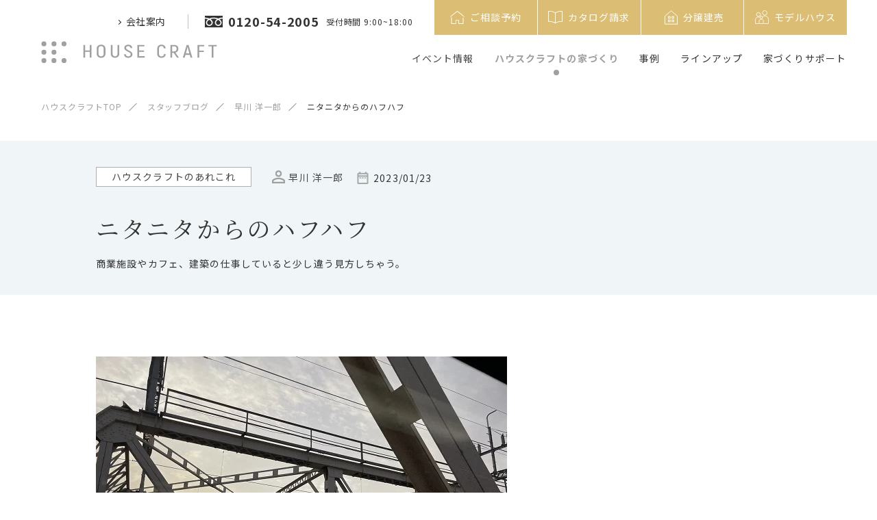

--- FILE ---
content_type: text/html; charset=UTF-8
request_url: https://www.house-craft.jp/staffblog/detail-17702/
body_size: 105548
content:
<!DOCTYPE html>
<html lang="ja">
<head>
<meta charset="utf-8">
<title>ニタニタからのハフハフ｜スタッフブログ｜愛知 三重 岐阜の注文住宅･新築戸建て ハウスクラフト</title>


<meta name="viewport" content="width=device-width,initial-scale=1.0,minimum-scale=1.0">
<meta name="description" content="商業施設やカフェ、建築の仕事していると少し違う見方しちゃう。人の多さが逆に孤独を感じる、大阪の街。もう想像を超えた人ごみを見ただけで疲れる、早川。推しに会えると･･･">
<meta name="keywords" content="ハウスクラフト,注文住宅,ハウスメーカー,工務店,戸建て,新築,デザイン住宅,三重,四日市">
<meta name="google" content="nositelinkssearchbox">
<meta name="format-detection" content="email=no,telephone=no,address=no">
<meta http-equiv="Pragma" content="no-cache">
<meta http-equiv="Cache-Control" content="no-cache">


<!-- OGP -->
<meta property="og:locale" content="ja_JP">
<meta property="og:type" content="website">
<meta property="og:title" content="ニタニタからのハフハフ｜スタッフブログ｜愛知 三重 岐阜の注文住宅･新築戸建て ハウスクラフト">
<meta property="og:description" content="商業施設やカフェ、建築の仕事していると少し違う見方しちゃう。人の多さが逆に孤独を感じる、大阪の街。もう想像を超えた人ごみを見ただけで疲れる、早川。推しに会えると･･･">
<meta property="og:image" content="https://www.house-craft.jp/conts/wp-content/uploads/2023/01/IMG_1140.jpg">
<meta property="og:url" content="https://www.house-craft.jp/staffblog/detail-17702/">
<meta property="og:site_name" content="ニタニタからのハフハフ｜スタッフブログ｜愛知 三重 岐阜の注文住宅･新築戸建て ハウスクラフト">
<meta name="twitter:card" content="summary">
<meta name="twitter:description" content="商業施設やカフェ、建築の仕事していると少し違う見方しちゃう。人の多さが逆に孤独を感じる、大阪の街。もう想像を超えた人ごみを見ただけで疲れる、早川。推しに会えると･･･">
<meta name="twitter:image" content="https://www.house-craft.jp/conts/wp-content/uploads/2023/01/IMG_1140.jpg">


<!-- favicon -->
<link rel="icon" type="image/svg+xml" href="/assets/img/common/favicon.svg">
<link rel="mask-icon" href="/assets/img/common/favicon-safari.svg" color="#9fa0a0">
<link rel="icon" type="image/png" href="/assets/img/common/icon-96x96.png" sizes="96x96">
<link rel="apple-touch-icon" href="/assets/img/common/apple-touch-icon-180x180.png" sizes="180x180">
<link rel="icon" type="image/png" href="/assets/img/common/android-touch-icon.png" sizes="192x192">

<!-- css -->
<link rel="stylesheet" href="/style.css">
<link rel="stylesheet" href="/assets/css/common.css?ver=.19">
<link rel="stylesheet" media="screen and (min-width: 769px), print" href="/assets/css/pc.css?ver=.20">
<link rel="stylesheet" media="screen and (max-width: 768px) and (min-width: 0px)" href="/assets/css/sp.css?ver=.20">
<link rel="stylesheet" href="https://cdnjs.cloudflare.com/ajax/libs/Swiper/5.4.5/css/swiper.min.css" integrity="sha512-uCQmAoax6aJTxC03VlH0uCEtE0iLi83TW1Qh6VezEZ5Y17rTrIE+8irz4H4ehM7Fbfbm8rb30OkxVkuwhXxrRg==" crossorigin="anonymous" />

<!-- fonts -->
<link rel="preconnect" href="https://fonts.gstatic.com">
<link href="https://fonts.googleapis.com/css2?family=Marcellus&family=Noto+Sans+JP:wght@400;700&family=Noto+Serif+JP:wght@400;700&display=swap" rel="stylesheet">
<link rel="stylesheet" href="https://cdn.jsdelivr.net/npm/yakuhanjp@3.3.1/dist/css/yakuhanjp_s-noto.min.css">
<link rel="stylesheet" href="https://cdn.jsdelivr.net/npm/yakuhanjp@3.3.1/dist/css/yakuhanmp_s-noto.min.css">

<!-- Google Tag Manager -->
<script>(function(w,d,s,l,i){w[l]=w[l]||[];w[l].push({'gtm.start':
new Date().getTime(),event:'gtm.js'});var f=d.getElementsByTagName(s)[0],
j=d.createElement(s),dl=l!='dataLayer'?'&l='+l:'';j.async=true;j.src=
'https://www.googletagmanager.com/gtm.js?id='+i+dl;f.parentNode.insertBefore(j,f);
})(window,document,'script','dataLayer','GTM-K9X72CJ');</script>
<!-- End Google Tag Manager -->
<script async src="https://beacon.digima.com/v2/bootstrap/d0b-VEJZWFZBUVNFSXxJdGd4NTFqYmFwNjNmejFYV3Uxdg"></script>


</head>

<!--<body class="first-view ">
-->
<body class="first-view">

<!-- Google Tag Manager (noscript) -->
<noscript><iframe src="https://www.googletagmanager.com/ns.html?id=GTM-K9X72CJ"
height="0" width="0" style="display:none;visibility:hidden"></iframe></noscript>
<!-- End Google Tag Manager (noscript) -->
<header>
	<a class="fix-logo" href="/">
		<img src="/assets/img/common/logo.svg" width="257" height="33" alt="HOUSE CRAFT">
	</a>

	<div id="hamburger">
		<div></div>
		<div></div>
	</div>

	<nav class="header-inner pc">
		<div class="header-top flex">
			<ul class="header-top-left flex">
				<li class="about mega-menu">
					<span class="mega-menu_toggle">会社案内</span>
					<div class="mega-menu_tab">
						<div class="inner">
							<ul class="flex">
								<li><a href="/about/">会社案内TOP</a></li>
								<li><a href="/about/greeting/">代表挨拶</a></li>
								<li><a href="/about#access">アクセスマップ</a></li>
								<li><a href="/staff/">スタッフ紹介</a></li>
								<li><a href="https://house-craft.net/" target="_blank">採用情報</a></li>
								<li><a href="/news/">お知らせ</a></li>
							</ul>
						</div>
					</div>
				</li>
				<li class="tel flex">
					<a class="num flex" href="tel:0120542005">
						<svg xmlns="http://www.w3.org/2000/svg" width="26" height="17.1" viewBox="0 0 26 17.1" xml:space="preserve"><path fill="#333" d="M0 0v2.7c2 0 3.9.4 5.6 1 .3.1.6.3.9.4.7-.3 1.4-.6 2.1-.8 1.3-.4 2.8-.6 4.4-.6 2.1 0 4 .4 5.6 1 .3.1.6.2.9.4.7-.3 1.4-.6 2.1-.8 1.4-.4 2.8-.6 4.4-.6V0H0zm16.3 10.1c0 .7.2 1.3.5 1.8s.8.9 1.4 1.2c.4.2.8.2 1.3.2.7 0 1.3-.2 1.8-.5s.9-.8 1.2-1.4c.2-.4.2-.8.2-1.3 0-.3-.1-.7-.2-1-.1-.4-.4-.7-.6-1.1-.5-.7-1.4-1.4-2.4-2-.8.4-1.4 1-2 1.5-.5.5-.9 1.1-1.1 1.7-.1.3-.1.6-.1.9z"/><path fill="#333" d="M22.7 6.3c.7.7 1.2 1.5 1.5 2.3.2.5.3 1 .3 1.5 0 1-.3 2-.8 2.7-.5.8-1.3 1.4-2.2 1.8-.6.2-1.2.4-1.9.4-1 0-2-.3-2.7-.8-.9-.6-1.5-1.3-1.9-2.2-.2-.6-.4-1.2-.4-1.9s.2-1.5.6-2.1c.3-.7.8-1.4 1.4-2 .3-.3.7-.6 1.1-.9-.3-.1-.5-.2-.8-.3-1.2-.3-2.5-.6-3.9-.6-1.7 0-3.3.3-4.7.8.5.4 1 .7 1.4 1.2.7.7 1.2 1.5 1.5 2.3.2.5.3 1 .3 1.5 0 1-.3 2-.8 2.7-.5.8-1.3 1.4-2.2 1.8-.7.4-1.4.5-2 .5-1 0-2-.3-2.7-.8C3 13.7 2.4 12.9 2 12c-.2-.6-.4-1.2-.4-1.9s.2-1.5.6-2.1c.3-.7.8-1.4 1.4-2 .4-.3.7-.6 1.1-.8-.3-.1-.5-.2-.8-.3-1.2-.4-2.5-.6-3.9-.6V17h26V4.3c-1.7 0-3.3.3-4.7.8.5.4 1 .8 1.4 1.2z"/><path fill="#333" d="M3.3 10.1c0 .7.2 1.3.5 1.8s.8.9 1.4 1.2c.4.2.8.2 1.3.2.7 0 1.3-.2 1.8-.5s.9-.8 1.2-1.4c.2-.4.2-.8.2-1.3 0-.3-.1-.7-.2-1-.1-.4-.4-.8-.6-1.1-.6-.8-1.4-1.4-2.4-2-.8.4-1.4 1-2 1.5-.5.5-.9 1.1-1.1 1.7-.1.3-.1.6-.1.9z"/></svg>
						<span>0120-54-2005</span>
					</a>
					<span class="reception">受付時間 9:00~18:00</span>
				</li>
			</ul>
			<ul class="header-top-right flex">
				<li>
					<a class="flex" href="/reservation_form/">
						<svg xmlns="http://www.w3.org/2000/svg" width="21" height="19" viewBox="0 0 21 19" xml:space="preserve"><path d="M1.9 19c-.2-.1-.3-.3-.3-.5V9.7c0-.2 0-.4.3-.5.2-.1.5 0 .6.3v8.4c0 .2 0 .2.2.2H7.9c.1 0 .2 0 .2-.2v-.1-4.1c0-.4.2-.5.5-.5h4.1c.2 0 .3.2.3.3V18s0 .1.1.1H18.4c.1 0 .1 0 .1-.1v-.2-7.5c0-.1 0-.2.1-.3.1-.2.2-.2.4-.2s.3.1.4.3V18.6c0 .2-.2.3-.4.3h-6.3-.2c-.2 0-.4-.2-.4-.4v-.2-4-.2c0-.1 0-.1-.1-.1H9c-.2 0-.2 0-.2.2v4.2c0 .2-.1.4-.3.5-2.1.1-4.4.1-6.6.1zM0 8.3c0-.2.2-.3.3-.4 1.7-1.3 3.3-2.6 5-4C6.9 2.6 8.5 1.4 10.2.1c0 0 .1-.1.2-.1h.3c.3.3.7.5 1.1.8l3 2.4c1.3 1 2.6 2.1 3.8 3.1.7.7 1.4 1.2 2.1 1.9.1.1.3.2.3.4-.1.3-.4.5-.7.2-.5-.4-1-.8-1.4-1.2-1-.6-1.9-1.4-2.8-2.1-1.3-1-2.6-2.1-4-3.2l-1.5-1.2c-.1-.1-.2-.1-.2 0-1.8 1.3-3.6 2.7-5.3 4.1C3.7 6.3 2.3 7.4.8 8.6c-.1 0-.2.1-.3.1-.2.1-.4-.1-.5-.4 0 .1 0 0 0 0 0 .1 0 .1 0 0z" fill="#fff"/></svg>
						<span>ご相談予約</span>
					</a>
				</li>
				<li>
					<a class="flex" href="/catalog/">
						<svg xmlns="http://www.w3.org/2000/svg" width="21" height="18.5" viewBox="0 0 21 18.5" xml:space="preserve"><path d="M21 8.4V16c0 .4-.3.6-.7.5-.9-.4-1.9-.3-2.9-.2-1.6.2-3 .6-4.5 1.2-.6.3-1.2.6-1.9.9-.4.2-.8.2-1.2 0-.5-.2-1-.5-1.5-.7C7 17 5.5 16.6 4 16.3c-1-.2-1.9-.3-2.9 0-.2 0-.3.1-.5.2-.4 0-.6-.1-.6-.5V.8C0 .4.2.2.7.1c3.4-.3 6.6.4 9.6 2.1.1.1.2.1.4 0 1.7-1 3.5-1.6 5.4-2 1.3-.2 2.5-.3 3.8-.2.2 0 .5.1.7.1.3.1.4.3.4.6v7.7zM20.1 1h-.8c-1.2-.1-2.5 0-3.7.3-1.6.3-3.1.9-4.5 1.7-.1.1-.1.1-.1.3v14c.1 0 .1-.1.2-.1 1.3-.5 2.6-1 3.9-1.4 1-.3 2.1-.5 3.2-.5.6 0 1.2 0 1.8.1V1zM.9 1v14.4c.3 0 .5-.1.8-.1 1.1-.1 2.2 0 3.3.3 1.6.4 3.1.9 4.6 1.5.1.1.3.1.4.2V3.2s0-.2-.1-.2c-.7-.3-1.4-.7-2.1-1C5.6 1.1 3.3.7.9 1z" fill="#fff"/></svg>
						<span>カタログ請求</span>
					</a>
				</li>
				<li>
					<a class="flex" href="/property/">
						<svg xmlns="http://www.w3.org/2000/svg" width="31" height="31" viewBox="0 0 48 48" class="svg-property"><g><polygon points="38 39 38 21 24 9 10 21 10 39 38 39"/><g><rect x="17.95" y="21.85" width="3.96" height="3.96"/><rect x="26.09" y="21.85" width="3.96" height="3.96"/><rect x="17.95" y="29.74" width="3.96" height="3.96"/><rect x="26.09" y="29.74" width="3.96" height="3.96"/></g></g></svg>
						<span>分譲建売</span>
					</a>
				</li>
				<li>
          <a class="flex" href="/modelhouse/">
            <svg xmlns="http://www.w3.org/2000/svg" width="20" height="20" viewBox="0 0 565.58 563.75">
              <g>
                <circle class="cls-1" cx="140.05" cy="172.54" r="80.37" transform="translate(-51.59 285.05) rotate(-81.35)"/><circle class="cls-1" cx="403.6" cy="106.14" r="94.14" transform="translate(43.16 316.47) rotate(-45)"/><path class="cls-1" d="m370.01,551.75h183.57v-170.65c0-82.83-67.15-149.98-149.98-149.98h0c-28.04,0-54.27,7.7-76.71,21.09"/><path class="cls-1" d="m177.38,283.52c-11.81-3.59-24.34-5.53-37.33-5.53h0c-70.72,0-128.05,57.33-128.05,128.05v145.7h132.22"/><path class="cls-1" d="m257.11,363.6h0c48.27,0,87.45,39.19,87.45,87.45v99.5h-174.9v-99.5c0-48.27,39.19-87.45,87.45-87.45Z"/><circle class="cls-1" cx="257.11" cy="293.55" r="54.89" transform="translate(-86.7 478.12) rotate(-77.01)"/>
              </g>
            </svg>
            <span>モデルハウス</span>
          </a>
        </li>
			</ul>
		</div>

		<div class="header-bottom">
			<ul class="main-nav flex">
				<li class="event">
					<a href="/events/">イベント情報</a>
				</li>

				<li class="house mega-menu">
					<span class="mega-menu_toggle">ハウスクラフトの家づくり</span>
					<div class="mega-menu_tab">
						<p class="hd3 mincho">ハウスクラフトの家づくり</p>
						<p class="desc">ハウスクラフトの想いやこだわり、家づくりの流れをご紹介</p>
						<div class="inner">
							<ul class="list flex">
								<li>
									<a href="/house/concept/">
										<picture>
											<source srcset="/assets/img/header/house_concept.webp" type="image/webp">
											<img src="/assets/img/header/house_concept.jpg" alt="">
										</picture>
										<p>私たちの想い</p>
									</a>
								</li>
								<li>
									<a href="/house/quality/">
										<picture>
											<source srcset="/assets/img/header/house_quality.webp" type="image/webp">
											<img src="/assets/img/header/house_quality.jpg" alt="">
										</picture>
										<p>品質へのこだわり</p>
									</a>
								</li>
								<li>
									<a href="/house/design/">
										<picture>
											<source srcset="/assets/img/header/house_design.webp" type="image/webp">
											<img src="/assets/img/header/house_design.jpg" alt="">
										</picture>
										<p>デザインへのこだわり</p>
									</a>
								</li>
								<li>
									<a href="/house/after/">
										<picture>
											<source srcset="/assets/img/header/house_after.webp" type="image/webp">
											<img src="/assets/img/header/house_after.jpg" alt="">
										</picture>
										<p>建てた後へのこだわり</p>
									</a>
								</li>
								<li>
									<a href="/house/flow/">
										<picture>
											<source srcset="/assets/img/header/house_flow.webp" type="image/webp">
											<img src="/assets/img/header/house_flow.jpg" alt="">
										</picture>
										<p>楽しみながらつくる家づくり</p>
									</a>
								</li>
							</ul>
						</div>
						<div class="inner">
							<p class="hd4">ハウスクラフトについて</p>
							<ul class="list about flex">
								<li><a href="/staff/"><p>スタッフ紹介</p></a></li>
								<li><a href="/staffblog/"><p>スタッフブログ</p></a></li>
								<li><a href="/presidentblog/"><p>代表ブログ</p></a></li>
							</ul>
						</div>
					</div>
				</li>

				<li class="example mega-menu">
					<span class="mega-menu_toggle">事例</span>
					<div class="mega-menu_tab">
						<p class="hd3 mincho">施工事例</p>
						<p class="desc">ハウスクラフトの施工事例と、実際のお客様に聞いた住み心地をご紹介 </p>
						<ul class="list flex">
							<li>
								<a href="/works/">
									<picture>
										<source srcset="/assets/img/header/example_property.webp" type="image/webp">
										<img src="/assets/img/header/example_property.jpg" alt="">
									</picture>
									<p>施工事例</p>
								</a>
							</li>
							<li>
								<a href="/living/">
									<picture>
										<source srcset="/assets/img/header/example_interview.webp" type="image/webp">
										<img src="/assets/img/header/example_interview.jpg" alt="">
									</picture>
									<p>住み心地インタビュー</p>
								</a>
							</li>
						</ul>
					</div>
				</li>

				<li class="lineup mega-menu">
					<span class="mega-menu_toggle">ラインアップ</span>
					<div class="mega-menu_tab">
						<div class="wrapper">
							<p class="hd3 mincho">ラインアップ</p>
							<p class="desc">自由設計・セレクト住宅に加え、あなたに似合うスタイルをご提案</p>
							<div class="more-small">
								<a href="/lineup/"><span>ラインアップ一覧</span><div class="arrow"></div></a>
							</div>
							<div class="inner">
								<ul class="list flex">
									<li>
										<a href="/lineup/archia/">
											<picture>
												<source srcset="/assets/img/header/lineup_archilabel.webp" type="image/webp">
												<img src="/assets/img/header/lineup_archilabel.jpg" alt="">
											</picture>
											<p>Archia~自由設計住宅~</p>
										</a>
									</li>
									<li>
										<a href="/lineup/rasia/">
											<picture>
												<source srcset="/assets/img/header/lineup_rasia.webp" type="image/webp">
												<img src="/assets/img/header/lineup_rasia.jpg" alt="">
											</picture>
											<p>Rasia~セレクト住宅~</p>
										</a>
									</li>
									<li>
										<a href="/lineup/glamp/">
											<picture>
												<source srcset="/assets/img/header/lineup_glamp.webp" type="image/webp">
												<img src="/assets/img/header/lineup_glamp.jpg" alt="">
											</picture>
											<p>GLAMP~コンセプト住宅~</p>
										</a>
									</li>
									<li class="col-2">
										<a href="https://kurashitoniwa.jp/" target="_blank">
											<picture>
                        <source srcset="/assets/img/header/lineup_garden_design_sm.webp" media="(max-width: 768px)">
                        <source srcset="/assets/img/header/lineup_garden_design_sm.jpg" media="(max-width: 768px)">
												<source srcset="/assets/img/header/lineup_garden_design.webp" type="image/webp">
												<img src="/assets/img/header/lineup_garden_design.jpg" alt="">
											</picture>
											<p>暮らしと庭設計室</p>
										</a>
									</li>
								</ul>
							</div>
							<div class="inner">
								<p class="hd4">スタイルを選ぶ</p>
								<ul class="list flex select-style">
									<li>
										<a href="/lineup/nature/">
											<picture>
												<source srcset="/assets/img/header/lineup_nature.webp" type="image/webp">
												<img src="/assets/img/header/lineup_nature.jpg" alt="">
											</picture>
											<p>Nature ~自然素材の心地よさ</p>
										</a>
									</li>
									<li>
										<a href="/lineup/edge/">
											<picture>
												<source srcset="/assets/img/header/lineup_edge.webp" type="image/webp">
												<img src="/assets/img/header/lineup_edge.jpg" alt="">
											</picture>
											<p>Edge ~シンプルさを追求</p>
										</a>
									</li>
									<li>
										<a href="/lineup/rustic/">
											<picture>
												<source srcset="/assets/img/header/lineup_rustic.webp" type="image/webp">
												<img src="/assets/img/header/lineup_rustic.jpg" alt="">
											</picture>
											<p class="palt">Rustic ~ナチュラルカントリー</p>
										</a>
									</li>
									<li>
										<a href="/lineup/beton/">
											<picture>
												<source srcset="/assets/img/header/lineup_beton.webp" type="image/webp">
												<img src="/assets/img/header/lineup_beton.jpg" alt="">
											</picture>
											<p>Beton ~大人ヴィンテージ</p>
										</a>
									</li>
									<li>
										<a href="/lineup/haus/">
											<picture>
												<source srcset="/assets/img/header/lineup_haus.webp" type="image/webp">
												<img src="/assets/img/header/lineup_haus.jpg" alt="">
											</picture>
											<p>Haus ~平屋スタイル</p>
										</a>
									</li>
									<li>
										<a href="/lineup/solanaplus/">
											<picture>
												<source srcset="/assets/img/header/lineup_solanaplus.webp" type="image/webp">
												<img src="/assets/img/header/lineup_solanaplus.jpg" alt="">
											</picture>
											<p>Solana Plus ~高性能を+</p>
										</a>
									</li>
									<li>
										<a href="/lineup/sky/">
											<picture>
												<source srcset="/assets/img/header/lineup_sky.webp" type="image/webp">
												<img src="/assets/img/header/lineup_sky.jpg" alt="">
											</picture>
											<p>Sky ~ラグジュアリーテラス</p>
										</a>
									</li>
									<li>
										<a href="/lp/house-with-store/">
											<picture>
												<source srcset="/assets/img/header/lineup_swh.webp" type="image/webp">
												<img src="/assets/img/header/lineup_swh.jpg" alt="">
											</picture>
											<p>店舗併用・兼用住宅</p>
										</a>
									</li>
									<li>
										<a href="/modelhouse/">
											<picture>
												<source srcset="/assets/img/header/lineup_modelhouse.webp?ver=20210602" type="image/webp">
												<img src="/assets/img/header/lineup_modelhouse.jpg?ver=20210602" alt="">
											</picture>
											<p>モデルハウス</p>
										</a>
									</li>
									<li>
										<a href="/property/">
											<picture>
												<source srcset="/assets/img/header/lineup_property.webp" type="image/webp">
												<img src="/assets/img/header/lineup_property.jpg" alt="">
											</picture>
											<p>分譲建売住宅・分譲地案内</p>
										</a>
									</li>
									<!--
									<li class="txt-only">
										<a href="/lineup/haus/"><p>HAUS(ハウズ)</p></a>
										<a href="/lineup/solanaplus/"><p>SOLANA PLUS<br>(ソラーナプラス)</p></a>
										<a href="/lineup/sky/"><p>SKY(スカイ)</p></a>
                                                                                <a href="/lp/house-with-store/"><p>店舗併用・兼用住宅</p></a>
									</li>
									-->
								</ul>
							</div>
						</div>
					</div>
				</li>

				<li class="support mega-menu">
					<span class="mega-menu_toggle">家づくりサポート</span>
					<div class="mega-menu_tab">
						<p class="hd3 mincho">家づくりサポート</p>
						<p class="desc">資金計画や保険など、家づくりの「わからない！」はこちらで解決</p>
						<ul class="list flex">
							<li>
								<a href="/faq/">
									<picture>
										<source srcset="/assets/img/header/support_faq.webp" type="image/webp">
										<img src="/assets/img/header/support_faq.jpg" alt="">
									</picture>
									<p>家づくりQ&A</p>
								</a>
							</li>
							<li>
								<a href="/guide/consultation/">
									<picture>
										<source srcset="/assets/img/header/support_consultation.webp" type="image/webp">
										<img src="/assets/img/header/support_consultation.jpg" alt="">
									</picture>
									<p>資金計画・土地探し</p>
								</a>
							</li>
							<li>
								<a href="/guide/security/">
									<picture>
										<source srcset="/assets/img/header/support_security.webp" type="image/webp">
										<img src="/assets/img/header/support_security.jpg" alt="">
									</picture>
									<p>保険と保証</p>
								</a>
							</li>
							<li>
								<a href="/tips/">
									<picture>
										<source srcset="/assets/img/header/support_tips.webp" type="image/webp">
										<img src="/assets/img/header/support_tips.jpg" alt="">
									</picture>
									<p>住まいのヒント</p>
								</a>
							</li>
						</ul>
					</div>
				</li>

			</ul>
		</div>
	</nav>

	<div id="nav-drawer">
		<nav class="drawer-inner">
			<div class="container">
				<nav class="acc-sitemenu">
	<ul>
		<li><div><a class="mincho" href="/events/">イベント情報</a></div></li>
		<li class="house in-sub-layer">
			<div>
				<span class="mincho">ハウスクラフトの家づくり</span>
				<div class="acc-btn"></div>
			</div>
			<div class="sub-layer">
				<div class="inner">
					<p class="desc">ハウスクラフトの想いやこだわり、家づくりの流れをご紹介</p>
					<ul class="list flex">
						<li>
							<a href="/house/concept/">
								<picture>
									<source srcset="/assets/img/acc-sitemenu/house_concept.webp" type="image/webp">
									<img src="/assets/img/acc-sitemenu/house_concept.jpg" alt="">
								</picture>
								<p>私たちの想い</p>
							</a>
						</li>
						<li>
							<a href="/house/quality/">
								<picture>
									<source srcset="/assets/img/acc-sitemenu/house_quality.webp" type="image/webp">
									<img src="/assets/img/acc-sitemenu/house_quality.jpg" alt="">
								</picture>
								<p>品質へのこだわり</p>
							</a>
						</li>
						<li>
							<a href="/house/design/">
								<picture>
									<source srcset="/assets/img/acc-sitemenu/house_design.webp" type="image/webp">
									<img src="/assets/img/acc-sitemenu/house_design.jpg" alt="">
								</picture>
								<p>デザインへのこだわり</p>
							</a>
						</li>
						<li>
							<a href="/house/after/">
								<picture>
									<source srcset="/assets/img/acc-sitemenu/house_after.webp" type="image/webp">
									<img src="/assets/img/acc-sitemenu/house_after.jpg" alt="">
								</picture>
								<p>建てた後へのこだわり</p>
							</a>
						</li>
						<li>
							<a href="/house/flow/">
								<picture>
									<source srcset="/assets/img/acc-sitemenu/house_flow.webp" type="image/webp">
									<img src="/assets/img/acc-sitemenu/house_flow.jpg" alt="">
								</picture>
								<p>楽しみながらつくる家づくり</p>
							</a>
						</li>
					</ul>
				</div>
				<div class="inner">
					<p class="hd4">ハウスクラフトについて</p>
					<ul class="list about">
						<li><a href="/staff/">スタッフ紹介</a></li>
						<li><a href="/staffblog/">スタッフブログ</a></li>
						<li><a href="/presidentblog/">代表ブログ</a></li>
					</ul>
				</div>
			</div>
		</li>
		<li class="example in-sub-layer">
			<div>
				<span class="mincho">事例</span>
				<div class="acc-btn"></div>
			</div>
			<div class="sub-layer">
				<p class="desc">ハウスクラフトの施工事例と、実際のお客様に聞いた住み心地をご紹介 </p>
				<ul class="list flex">
					<li>
						<a href="/works/">
							<picture>
								<source srcset="/assets/img/acc-sitemenu/example_property.webp" type="image/webp">
								<img src="/assets/img/acc-sitemenu/example_property.jpg" alt="">
							</picture>
							<p>施工事例</p>
						</a>
					</li>
					<li>
						<a href="/living/">
							<picture>
								<source srcset="/assets/img/acc-sitemenu/example_interview.webp" type="image/webp">
								<img src="/assets/img/acc-sitemenu/example_interview.jpg" alt="">
							</picture>
							<p>住み心地インタビュー</p>
						</a>
					</li>
				</ul>
			</div>
		</li>
	</ul>
	<ul>
		<li class="support in-sub-layer">
			<div>
				<span class="mincho">家づくりサポート</span>
				<div class="acc-btn"></div>
			</div>
			<div class="sub-layer">
				<p class="desc">資金計画や保険など、家づくりの「わからない！」はこちらで解決</p>
				<ul class="list flex">
					<li>
						<a href="/faq/">
							<picture>
								<source srcset="/assets/img/acc-sitemenu/support_faq.webp" type="image/webp">
								<img src="/assets/img/acc-sitemenu/support_faq.jpg" alt="">
							</picture>
							<p>家づくりQ&A</p>
						</a>
					</li>
					<li>
						<a href="/guide/consultation/">
							<picture>
								<source srcset="/assets/img/acc-sitemenu/support_consultation.webp" type="image/webp">
								<img src="/assets/img/acc-sitemenu/support_consultation.jpg" alt="">
							</picture>
							<p>資金計画・土地探し</p>
						</a>
					</li>
					<li>
						<a href="/guide/security/">
							<picture>
								<source srcset="/assets/img/acc-sitemenu/support_security.webp" type="image/webp">
								<img src="/assets/img/acc-sitemenu/support_security.jpg" alt="">
							</picture>
							<p>保険と保証</p>
						</a>
					</li>
					<li>
						<a href="/tips/">
							<picture>
								<source srcset="/assets/img/acc-sitemenu/support_tips.webp" type="image/webp">
								<img src="/assets/img/acc-sitemenu/support_tips.jpg" alt="">
							</picture>
							<p>住まいのヒント</p>
						</a>
					</li>
				</ul>
			</div>
		</li>
		<li class="lineup in-sub-layer">
			<div>
				<span class="mincho">ラインアップ</span>
				<div class="acc-btn"></div>
			</div>
			<div class="sub-layer">
				<div class="inner">
					<p class="desc">自由設計・セレクト住宅に加え、あなたに似合うスタイルをご提案</p>
					<ul class="list flex">
						<li>
							<a href="/lineup/archia/">
								<picture>
									<source srcset="/assets/img/acc-sitemenu/lineup_archilabel.webp" type="image/webp">
									<img src="/assets/img/acc-sitemenu/lineup_archilabel.jpg" alt="">
								</picture>
								<p>Archia～自由設計住宅～</p>
							</a>
						</li>
						<li>
							<a href="/lineup/rasia/">
								<picture>
									<source srcset="/assets/img/acc-sitemenu/lineup_rasia.webp" type="image/webp">
									<img src="/assets/img/acc-sitemenu/lineup_rasia.jpg" alt="">
								</picture>
								<p>Rasia～セレクト住宅～</p>
							</a>
						</li>
						<li>
							<a href="/lineup/glamp/">
								<picture>
									<source srcset="/assets/img/acc-sitemenu/lineup_glamp.webp" type="image/webp">
									<img src="/assets/img/acc-sitemenu/lineup_glamp.jpg" alt="">
								</picture>
								<p>GLAMP～コンセプト住宅～</p>
							</a>
						</li>
            <li>
              <a href="https://kurashitoniwa.jp/" target="_blank">
                <picture>
                  <source srcset="/assets/img/header/lineup_garden_design_sm.jpg" media="(max-width: 768px)">
                  <source srcset="/assets/img/header/lineup_garden_design.webp" type="image/webp">
                  <img src="/assets/img/header/lineup_garden_design.jpg" alt="">
                </picture>
                <p>暮らしと庭設計室</p>
              </a>
            </li>
						<li><a href="/lineup/">ラインアップ一覧</a></li>
					</ul>
				</div>
				<div class="inner">
					<p class="hd4">スタイルを選ぶ</p>
					<ul class="list flex">
						<li>
							<a href="/lineup/nature/">
								<picture>
									<source srcset="/assets/img/acc-sitemenu/lineup_nature.webp" type="image/webp">
									<img src="/assets/img/acc-sitemenu/lineup_nature.jpg" alt="">
								</picture>
								<p>Nature ～自然素材の心地よさ</p>
							</a>
						</li>
						<li>
							<a href="/lineup/edge/">
								<picture>
									<source srcset="/assets/img/acc-sitemenu/lineup_edge.webp" type="image/webp">
									<img src="/assets/img/acc-sitemenu/lineup_edge.jpg" alt="">
								</picture>
								<p>Edge ～シンプルさを追求</p>
							</a>
						</li>
						<li>
							<a href="/lineup/rustic/">
								<picture>
									<source srcset="/assets/img/acc-sitemenu/lineup_rustic.webp" type="image/webp">
									<img src="/assets/img/acc-sitemenu/lineup_rustic.jpg" alt="">
								</picture>
								<p>Rustic ～ナチュラルカントリー</p>
							</a>
						</li>
						<li>
							<a href="/lineup/beton/">
								<picture>
									<source srcset="/assets/img/acc-sitemenu/lineup_beton.webp" type="image/webp">
									<img src="/assets/img/acc-sitemenu/lineup_beton.jpg" alt="">
								</picture>
								<p>Beton ～大人ヴィンテージ</p>
							</a>
						</li>
						<li>
							<a href="/lineup/haus/">
								<picture>
									<source srcset="/assets/img/acc-sitemenu/lineup_haus.webp" type="image/webp">
									<img src="/assets/img/acc-sitemenu/lineup_haus.jpg" alt="">
								</picture>
								<p>Haus ～平屋スタイル</p>
							</a>
						</li>
						<li>
							<a href="/lineup/solanaplus/">
								<picture>
									<source srcset="/assets/img/acc-sitemenu/lineup_solanaplus.webp" type="image/webp">
									<img src="/assets/img/acc-sitemenu/lineup_solanaplus.jpg" alt="">
								</picture>
								<p>Solana Plus ～高性能を+</p>
							</a>
						</li>
						<li>
							<a href="/lineup/sky/">
								<picture>
									<source srcset="/assets/img/acc-sitemenu/lineup_sky.webp" type="image/webp">
									<img src="/assets/img/acc-sitemenu/lineup_sky.jpg" alt="">
								</picture>
								<p>Sky ～ラグジュアリーテラス</p>
							</a>
						</li>
						<li>
							<a href="/lp/house-with-store/">
								<picture>
									<source srcset="/assets/img/header/lineup_swh.webp" type="image/webp">
									<img src="/assets/img/header/lineup_swh.jpg" alt="">
								</picture>
								<p>店舗併用・兼用住宅</p>
							</a>
						</li>
						<li>
							<a href="/modelhouse/">
								<picture>
									<source srcset="/assets/img/acc-sitemenu/lineup_modelhouse.webp?ver=20210602" type="image/webp">
									<img src="/assets/img/acc-sitemenu/lineup_modelhouse.jpg?ver=20210602" alt="">
								</picture>
								<p>モデルハウス</p>
							</a>
						</li>
						<li>
							<a href="/property/">
								<picture>
									<source srcset="/assets/img/acc-sitemenu/lineup_property.webp" type="image/webp">
									<img src="/assets/img/acc-sitemenu/lineup_property.jpg" alt="">
								</picture>
								<p>分譲住宅・分譲地案内</p>
							</a>
						</li>

						<!--
						<li class="txt-only">
							<a href="/lineup/haus/"><p>HAUS(ハウズ)</p></a>
							<a href="/lineup/solanaplus/"><p>SOLANA PLUS(ソラーナプラス)</p></a>
							<a href="/lineup/sky/"><p>SKY(スカイ)</p></a>
						</li>
						-->
					</ul>
				</div>
			</div>
		</li>
		<li class="about in-sub-layer">
			<div>
				<span class="mincho">会社案内</span>
				<div class="acc-btn"></div>
			</div>
			<div class="sub-layer">
				<ul>
					<li><a href="/about/">会社案内TOP</a></li>
					<li><a href="/about/greeting/">代表挨拶</a></li>
					<li><a href="/about#access">アクセスマップ</a></li>
					<li><a href="/staff/">スタッフ紹介</a></li>
					<li><a href="https://house-craft.net/" target="_blank">採用情報</a></li>
					<li><a href="/news/">お知らせ</a></li>
				</ul>
			</div>
		</li>
	</ul>
</nav>
			</div>

			<ul class="contact-nav w-full">
	<li>
		<a href="/modelhouse/">
			<div class="inner">
				<div class="icon modelhouse">
					<svg xmlns="http://www.w3.org/2000/svg" width="20" height="20" viewBox="0 0 565.58 563.75"><g><circle class="cls-1" fill="white" cx="140.05" cy="172.54" r="80.37" transform="translate(-51.59 285.05) rotate(-81.35)"/><circle class="cls-1" fill="white" cx="403.6" cy="106.14" r="94.14" transform="translate(43.16 316.47) rotate(-45)"/><path class="cls-1" fill="white" d="m370.01,551.75h183.57v-170.65c0-82.83-67.15-149.98-149.98-149.98h0c-28.04,0-54.27,7.7-76.71,21.09"/><path class="cls-1" fill="white" d="m177.38,283.52c-11.81-3.59-24.34-5.53-37.33-5.53h0c-70.72,0-128.05,57.33-128.05,128.05v145.7h132.22"/><path class="cls-1" fill="white" d="m257.11,363.6h0c48.27,0,87.45,39.19,87.45,87.45v99.5h-174.9v-99.5c0-48.27,39.19-87.45,87.45-87.45Z"/><circle class="cls-1" fill="white" cx="257.11" cy="293.55" r="54.89" transform="translate(-86.7 478.12) rotate(-77.01)"/></g></svg>
				</div>
				<span>モデルハウス</span>
			</div>
		</a>
	</li>
</ul>
<ul class="contact-nav flex">
	<li>
		<a href="/reservation_form/">
			<div class="inner">
				<div class="icon reservation"><img src="/assets/img/common/icon_navi_reservation.svg" width="27" height="24.35" alt=""></div>
				<span>ご相談予約</span>
			</div>
		</a>
	</li>
	<li>
		<a href="/catalog/">
			<div class="inner">
				<div class="icon catalog"><img src="/assets/img/common/icon_navi_catalog.svg" width="23" height="21" alt=""></div>
				<span>カタログ請求</span>
			</div>
		</a>
	</li>
	<li>
		<a href="/events/">
			<div class="inner">
				<div class="icon event"><img src="/assets/img/common/icon_navi_event.svg" width="27" height="27" alt=""></div>
				<span>イベント情報</span>
			</div>
		</a>
	</li>
	<li>
		<a href="/property/">
			<div class="inner">
				<div class="icon property"><img src="/assets/img/common/icon_navi_property.svg" width="40" height="40" alt=""></div>
				<span>分譲建売</span>
			</div>
		</a>
	</li>
</ul>
			<div class="info container">
				<ul class="sns flex">
					<li class="instagram">
						<a href="https://www.instagram.com/housecraft.jp/" target="_blank" rel="noopener">
							<img src="/assets/img/common/icon_sns_instagram.svg" width="39" height="39" alt="Instagram">
						</a>
					</li>
					<li class="youtube">
						<a href="https://www.youtube.com/channel/UC6Ma8kzMGk3TedF-mt0ScVg" target="_blank" rel="noopener">
							<img src="/assets/img/common/icon_sns_youtube.svg" width="47" height="32.9" alt="Youtube">
						</a>
					</li>
					<li class="facebook">
						<a href="https://www.facebook.com/housecraft.jp/" target="_blank" rel="noopener">
							<img src="/assets/img/common/icon_sns_facebook.svg" width="43" height="43" alt="Facebook">
						</a>
					</li>
					<li class="twitter">
						<a href="https://twitter.com/housecraft_jp?ref_src=twsrc%5Egoogle%7Ctwcamp%5Eserp%7Ctwgr%5Eauthor" target="_blank" rel="noopener">
							<img src="/assets/img/common/icon_sns_twitter.svg" width="39" height="31.7" alt="Twitter">
						</a>
					</li>
					<li class="pinterest">
						<a href="https://www.pinterest.jp/housecraft2005/_created/" target="_blank" rel="noopener">
							<img src="/assets/img/common/icon_sns_pinterest.svg" width="38" height="38" alt="Pinterest">
						</a>
					</li>
				</ul>

				<div class="company-info">
					<p class="name mincho">ハウスクラフト株式会社</p>
					<p class="tel flex">
						<a class="num flex" href="tel:0120542005">
							<img class="icon" src="/assets/img/common/icon_free-dial.svg" alt="" width="26" height="16">
							<span>0120-54-2005</span>
						</a>
						<span class="reception">（受付時間 9:00~18:00）</span>
					</p>
					<a class="map-link flex" href="https://g.page/housecraft?share" target="_blank" rel="noopener">
						<img class="icon" src="/assets/img/common/icon_marker.svg" alt="" width="14" height="19.68">
						<span>地図を見る</span>
					</a>
				</div>
			</div>
		</nav>
	</div>
</header>


<div class="topic-path">
	<ul itemscope itemtype="https://schema.org/BreadcrumbList">
		<li itemprop="itemListElement" itemscope itemtype="https://schema.org/ListItem">
			<a itemprop="item" href="https://www.house-craft.jp"><span itemprop="name">ハウスクラフトTOP</span></a>
			<meta itemprop="position" content="1" />
		</li>
		<li itemprop="itemListElement" itemscope itemtype="https://schema.org/ListItem">
			<a itemprop="item" href="https://www.house-craft.jp/staffblog/"><span itemprop="name">スタッフブログ</span></a>
			<meta itemprop="position" content="2" />
		</li>
		<li itemprop="itemListElement" itemscope itemtype="https://schema.org/ListItem">
			<a itemprop="item" href="https://www.house-craft.jp/author/hayakawa"><span itemprop="name">早川 洋一郎</span></a>
			<meta itemprop="position" content="3" />
		</li>
		<li itemprop="itemListElement" itemscope itemtype="https://schema.org/ListItem">
			<span itemprop="name">ニタニタからのハフハフ</span>
			<meta itemprop="position" content="4" />
		</li>
	</ul>
</div>

<main id="staffblog-single">
	<div class="post-title">
		<div class="container">
			<div class="date">
								<ul class="g-entry-cate-list">
					<li><a href="/staffblog_category/housecraft-staff-info">ハウスクラフトのあれこれ</a></li>
				</ul>
								<div class="g-entry-cate-list author-block">
					<span class="author-text"><svg xmlns="http://www.w3.org/2000/svg" xmlns:xlink="http://www.w3.org/1999/xlink" class="author" width="38" height="38" viewBox="0 0 19 19">
					<image id="icon_Person_Outline" data-name="icon_Person Outline" width="19" height="19" xlink:href="[data-uri]"/>
						</svg><a href="https://www.house-craft.jp/author/hayakawa">早川 洋一郎</a></span>
				</div>
				<time date-time="2023-01-23"><svg xmlns="http://www.w3.org/2000/svg" xmlns:xlink="http://www.w3.org/1999/xlink" class="calendar" width="34" height="36" viewBox="0 0 17 18">
				<image id="icon_time" width="17" height="18" xlink:href="[data-uri]"/>
				</svg>2023/01/23</time>

							</div>

			<h1 class="mincho">ニタニタからのハフハフ</h1>
			<p style="margin-top: 15px;">商業施設やカフェ、建築の仕事していると少し違う見方しちゃう。</p>
		</div>
	</div>

	<div class="container">
				<section class="intro">
			<div class="main-img">
				<picture>
					<img src="https://www.house-craft.jp/conts/wp-content/uploads/2023/01/IMG_1140.jpg" alt="ニタニタからのハフハフ" >
				</picture>
			</div>
		</section>
		
		<script src="https://maps.google.com/maps/api/js?key=AIzaSyB3ak56qAQGJSK6yHUtUOBgltmWrxuvm38&language=ja"></script>


<div class="cms-block">


	<article  class="cms-block-article">
				<h2 class="g-h-type2">可愛いとかカッコいいとか…だけではなく。。</h2>
		
		
		<section class="cms-block-sec">
			
			<div class="cont row1">
												<div class="txt wysiwyg">
					<p>人の多さが逆に孤独を感じる、大阪の街。</p>
<p>&nbsp;</p>
<p>もう想像を超えた人ごみを見ただけで疲れる、早川。</p>
<p>&nbsp;</p>
<p>推しに会えるとワクワクしている話をリピートする、娘。</p>
<p>&nbsp;</p>
<p>４リピート目くらいから緊張している話に変わる、次女。</p>
<p>&nbsp;</p>
<p>着いた会場で目をキラキラと輝かせる、娘。</p>
<p>&nbsp;</p>
<p>着いた会場の天井を見上げる、早川。</p>
<p>、、、</p>
				</div>
																				<div class="img">
					<picture>
						<img src="https://www.house-craft.jp/conts/wp-content/uploads/2023/01/IMG_1127.jpg" alt="">
					</picture>
				</div>
				
											</div>
		</section>

		
		
		<section class="cms-block-sec">
			
			<div class="cont row1">
												<div class="txt wysiwyg">
					<p>（ぁぁぁ…、気をつかったろうなぁ、、）</p>
<p>&nbsp;</p>
<p>ダクトや消火配管、電線など天井裏に隠れているものが現れている、、、</p>
<p>本来、化粧品で使われないものが仕上げとして魅せる！</p>
<p>これ、めちゃめちゃ気を使う。。</p>
<p>&nbsp;</p>
<p>うん、好き。</p>
<p>&nbsp;</p>
<p>、、良き、良きと顔がニタニタ、、、、、、（次女）『え、きも…』</p>
<p>&nbsp;</p>
<p>と、壁に目を落とす、『！！！！』</p>
				</div>
																				<div class="img">
					<picture>
						<img src="https://www.house-craft.jp/conts/wp-content/uploads/2023/01/IMG_1121.jpg" alt="">
					</picture>
				</div>
				
											</div>
		</section>

		
		
		<section class="cms-block-sec">
			
			<div class="cont row1">
												<div class="txt wysiwyg">
					<p>（トグルスイッチ！！！！！）</p>
<p>（カチカチしたい！！！！！）</p>
<p>&nbsp;</p>
<p>、、良き、良きと顔がニタニタ、、、、、、、（次女）『え、きも…』</p>
<p>&nbsp;</p>
<p>と、いい匂いにつられる。</p>
				</div>
																				<div class="img">
					<picture>
						<img src="https://www.house-craft.jp/conts/wp-content/uploads/2023/01/IMG_1133.jpg" alt="">
					</picture>
				</div>
				
											</div>
		</section>

		
		
		<section class="cms-block-sec">
			
			<div class="cont row1">
												<div class="txt wysiwyg">
					<p>（まん丸なたこ焼き！！）</p>
<p>（きれいな球体！！）</p>
<p>&nbsp;</p>
<p>、、良き、良きとハフハフ、、、、、、(次女)『え、うま…、ハフハフ…』</p>
<p>&nbsp;</p>
<p>ふふふ、、良き良き、、</p>
<p>では、またね～</p>
				</div>
															</div>
		</section>

		
		
	</article>


</div>









<style>
/*
.cms-block{
	border-top: 1px solid #000;
}
.cms-block .cms-block-article {
	border-top: 1px dotted #f00;
}
.cms-block .cms-block-sec {
	border-top: 1px dotted #00f;
}
.cms-block .cms-block-article + .cms-block-article {
	border-top: 1px solid #f00;
}
.cms-block .cms-block-sec + .cms-block-sec {
	border-top: 1px solid #00f;
}
*/

/*------------------------------------
htmlエディタ
------------------------------------*/
.wysiwyg strong{
	font-weight: bold;
	font-size: inherit;
}
.wysiwyg span{
	font-size: inherit;
}

/*------------------------------------
ブロック設定
------------------------------------*/
@media screen and (min-width: 769px), print{
	.cms-block{ margin-bottom: 120px; }
}
@media screen and (max-width: 768px) and (min-width: 0px){
	.cms-block{ margin-bottom: 50px; }
}

@media screen and (min-width: 769px), print{
	.cms-block .cms-block-article + .cms-block-article {
		margin-top: 120px;
	}
	.cms-block .cms-block-sec + .cms-block-sec {
		margin-top: 50px;
	}
}
@media screen and (max-width: 768px) and (min-width: 0px){
	.cms-block .cms-block-article + .cms-block-article {
		margin-top: 60px;
	}
	.cms-block .cms-block-sec + .cms-block-sec {
		margin-top: 25px;
	}
}

/*------------------------------------
画像ボックス
------------------------------------*/
.images-list .images-list-box .img img {width: 100%; height: 100%; object-fit: cover; object-position: 50%; font-family: "object-fit: cover; object-position: 50%;";}

@media screen and (min-width: 769px), print{
	.images-list {max-width: 1030px; margin: 0 auto; display: flex; flex-wrap: wrap;}
	.images-list .images-list-box {width: calc((100% - 70px) / 2); margin: 56px 70px 0 0;}
	.images-list .images-list-box:nth-of-type(1) { margin-top: 0px;}
	.images-list .images-list-box:nth-of-type(2) { margin-top: 0px;}
	.images-list .images-list-box:nth-child(even) {margin-right: 0;}
	.images-list .images-list-box .img {height: 320px; margin-bottom: 14px;}
	.images-list .images-list-box h3 {padding: 8px 0; font-size: 16px; margin-bottom: 10px; font-weight: bold;}
	.images-list .images-list-box p {font-size: 16px; line-height: 27px; letter-spacing: .1em;}
}
@media screen and (max-width: 1170px) {
	.images-list .images-list-box .img {height: calc(((100vw - 80px - 60px - 70px) / 2) * 0.666);}
}
@media screen and (max-width: 768px) and (min-width: 0px){
	.images-list {margin: 0 20px;}
	.images-list .images-list-box {margin-top: 45px;}
	.images-list .images-list-box:first-child {margin-top: 0px;}
	.images-list .images-list-box .img {height: calc((100vw - 40px - 40px) * 0.666); margin-bottom: 10px;}
	/* .images-list .images-list-box .img img {width: 100%; height: auto;} */
	.images-list .images-list-box h3 {padding: 2px 0; font-size: 14px; font-weight: bold; margin-bottom: 6px;}
	.images-list .images-list-box p {font-size: 13px; line-height: 21px;}
}




/*------------------------------------
共通ボックス
------------------------------------*/
.cms-block .cms-block-sec .img img{
	margin: auto;
}
@media screen and (min-width: 769px), print{
	.cms-block .cms-block-sec .row1 .img img{
		width: auto;
		max-height: 550px;
	}
	.cms-block .cms-block-sec .row2{
		display: flex;
		justify-content: space-between;
	}
	.cms-block .cms-block-sec .row2.reverse{
		flex-direction: row-reverse;
	}
	.cms-block .cms-block-sec .row2 .txt{
		width: 50%;
	}
	.cms-block .cms-block-sec .row2 .img{
		width: calc(50% - 30px);
	}
	.cms-block .cms-block-sec .txt {
		margin-bottom: 32px;
	}
	.cms-block .cms-block-sec .txt p {
		font-size: 16px;
		line-height: 28px;
	}
}
@media screen and (max-width: 768px) and (min-width: 0px){
	.cms-block .cms-block-sec .row2 .img + .img{
		margin-top: 21px;
	}
	.cms-block .cms-block-sec .txt {
		margin-bottom: 21px;
	}
}


/*------------------------------------

------------------------------------*/
.cms-block .cms-block-sec .form-prompt {
	position: relative;
	display: flex;
}
.cms-block .cms-block-sec .form-prompt:before {
	content: "";
	position: relative;
	left: 0;
	top: calc(.75em + 1px);
	height: 1px;
	background: #7f7f7f;
}
@media screen and (min-width: 769px), print{
	.cms-block .cms-block-sec .form-prompt:before {
		min-width: 54px;
		margin-right: 10px;
	}
	.cms-block .cms-block-sec .form-prompt{
		font-size: 21px;
		line-height: 28px;
		margin-bottom: 45px;
	}
}

@media screen and (max-width: 768px) and (min-width: 0px){
	.cms-block .cms-block-sec .form-prompt:before {
		width: 30px;
		min-width: 30px;
		margin-right: 10px;
	}
	.cms-block .cms-block-sec .form-prompt {
		font-size: 16px;
		line-height: 26px;
		margin-bottom: 29px;
	}
}




/*------------------------------------
リンクボックス
commonをオーバーライド
------------------------------------*/
/* スタイル1 */
.cms-block-sec-link .more-big a .arrow {
		flex-shrink: 0;
}
@media screen and (min-width: 769px), print{
	.cms-block-sec-link .more-big a {
		min-width: 460px;
		padding: 10px 40px;
		height: auto;
		min-height: 90px;
	}
	.cms-block-sec-link .more-big a span {
		line-height: 1.4;
	}
}
@media screen and (max-width: 768px) and (min-width: 0px){
	.cms-block-sec-link .more-big a {
		width: calc(100% - 58px);
		padding: 10px 30px;
		height: auto;
		min-height: 70px;
	}
	.cms-block-sec-link .more-big a span {
		line-height: 1.4;
	}
}


/* スタイル2 */
.cms-block-sec-link .g-btn-type1 {
	display: flex;
	justify-content: center;
}
.cms-block-sec-link .g-btn-type1 a .arrow {
		flex-shrink: 0;
}
@media screen and (min-width: 769px), print{
	.cms-block-sec-link .g-btn-type1 a{
		width: 380px;
		height: auto;
		padding: 10px 30px;
		min-height: 70px;
	}
}
@media screen and (max-width: 768px) and (min-width: 0px){
	.cms-block-sec-link .g-btn-type1 a{
		max-width: 275px;
		height: auto;
		padding: 10px 30px;
		min-height: 40px;
	}
}



/*------------------------------------
表組みボックス
------------------------------------*/
.cms-block-sec-table table {width: 100%; border: 1px solid #d2d2d2;}
.cms-block-sec-table table tr th,
.cms-block-sec-table table tr td {box-sizing: border-box;}
.cms-block-sec-table table tr th {font-weight: 700; background: #f5f4f5;}
.cms-block-sec-table table tr th h3{font-weight: 700;}
@media screen and (min-width: 769px), print{
	.cms-block-sec-table table tr th,
	.cms-block-sec-table table tr td {font-size: 16px; padding: 28px 54px; border: 1px solid #d2d2d2;}
	.cms-block-sec-table table tr th {text-align: center; vertical-align: middle; width: 225px;}
	.cms-block-sec-table table tr th h3 {font-size: 16px;}
}
@media screen and (max-width: 768px) and (min-width: 0px){
	.cms-block-sec-table table tr {display: block; border-bottom: 1px solid #d2d2d2;}
	.cms-block-sec-table table tr:last-child {border-bottom: none;}
	.cms-block-sec-table table tr th,
	.cms-block-sec-table table tr td {display: block; font-size: 13px; line-height: 21px; text-align: left;}
	.cms-block-sec-table table tr th {padding: 14px 20px; border-bottom: 1px solid #d2d2d2;}
	.cms-block-sec-table table tr td {padding: 17px 20px 24px;}
	.cms-block-sec-table table tr th h3 {font-size: 13px;}
}


/*------------------------------------
マップ
------------------------------------*/
.cms-block-sec-map .google-map {position: relative; overflow: hidden;}
@media screen and (min-width: 769px), print{
	.cms-block-sec-map .google-map .map{height: 590px;}
}
@media screen and (max-width: 768px) and (min-width: 0px){
	.cms-block-sec-map .google-map .map{height: 400px;}
}


/*------------------------------------
動画
------------------------------------*/
.cms-block .youtube iframe {width: 100%;}
@media screen and (min-width: 769px), print{
	.cms-block .youtube{ width: 1000px; margin: 0 auto; }
	.cms-block .youtube iframe { min-height: 560px; }
}
@media screen and (max-width: 768px) and (min-width: 0px){
	.cms-block .youtube iframe {height: calc((100vw - 40px) * 0.56);}
}



</style>
<div id="tips-single"><div class="tips">
			<section class="other">


				<h2 class="g-h-type2">ハウスクラフト関連ブログ</h2>
				<ul class="tips-list">


					<li style="padding-top:1em;">
						<a href="https://www.house-craft.jp/staffblog/detail-18234/">
														<div class="img">
								<picture>
									<img src="https://www.house-craft.jp/conts/wp-content/uploads/2023/02/S__62234688.jpg" alt="">
								</picture>
							</div>
														<h3>日々成長</h3>
						</a>
					</li>


					<li style="padding-top:1em;">
						<a href="https://www.house-craft.jp/staffblog/detail-32575/">
														<div class="img">
								<picture>
									<img src="https://www.house-craft.jp/conts/wp-content/uploads/2025/05/20250401_01.jpg" alt="">
								</picture>
							</div>
														<h3>初めまして！</h3>
						</a>
					</li>


					<li style="padding-top:1em;">
						<a href="https://www.house-craft.jp/staffblog/detail-20009/">
														<div class="img">
								<picture>
									<img src="https://www.house-craft.jp/conts/wp-content/uploads/2023/05/ヨガ1.jpg" alt="">
								</picture>
							</div>
														<h3>初めてのヨガ部！</h3>
						</a>
					</li>


					<li style="padding-top:1em;">
						<a href="https://www.house-craft.jp/staffblog/detail-16572/">
														<div class="img">
								<picture>
									<img src="https://www.house-craft.jp/conts/wp-content/uploads/2022/11/S__59777040.jpg" alt="">
								</picture>
							</div>
														<h3>お家の完成がもうすぐそこまで</h3>
						</a>
					</li>


					<li style="padding-top:1em;">
						<a href="https://www.house-craft.jp/staffblog/detail-11088/">
														<div class="img">
								<picture>
									<img src="https://www.house-craft.jp/conts/wp-content/uploads/2021/01/h-100_小-e1637456537788.jpg" alt="シンプルなデザインを追求したデザイン注文住宅">
								</picture>
							</div>
														<h3>運動不足解消！！</h3>
						</a>
					</li>


					<li style="padding-top:1em;">
						<a href="https://www.house-craft.jp/staffblog/detail-18505/">
														<div class="img">
								<picture>
									<img src="https://www.house-craft.jp/conts/wp-content/uploads/2023/03/スクリーンショット-2.jpg" alt="">
								</picture>
							</div>
														<h3>3/11　オフ会開催！！</h3>
						</a>
					</li>


					<li style="padding-top:1em;">
						<a href="https://www.house-craft.jp/staffblog/detail-21268/">
														<div class="img">
								<picture>
									<img src="https://www.house-craft.jp/conts/wp-content/uploads/2023/07/IMG_2013.jpg" alt="">
								</picture>
							</div>
														<h3>みんなでお昼ごはん</h3>
						</a>
					</li>


					<li style="padding-top:1em;">
						<a href="https://www.house-craft.jp/staffblog/detail-3794/">
														<div class="img">
								<picture>
									<img src="https://www.house-craft.jp/conts/wp-content/uploads/2021/04/杉坂様邸お引渡トリミング.jpg" alt="">
								</picture>
							</div>
														<h3>はじめまして！</h3>
						</a>
					</li>

				</ul>


			</section>
</div></div>
		
		<div class="back-btn">
			<a href="/staffblog/">
				<div class="arrow"></div>
				<span>スタッフブログ一覧に戻る</span>
			</a>
		</div>
	</div>
</main>

<section class="reserve-footer">
	<h2 class="mincho">ご来場・ご見学予約、<br><br>無料のカタログ請求はこちらから</h2>
	<ul>
		<li>
			<a href="/catalog/">
				<div class="ic icon1"></div>
				<span>カタログ請求</span>
				<div class="arrow"></div>
			</a>
		</li>
		<li>
			<a href="/reservation_form/">
				<div class="ic icon2"></div>
				<span>ご相談予約</span>
				<div class="arrow"></div>
			</a>
		</li>
		<li>
			<a href="/modelhouse/">
				<div class="ic icon3"></div>
				<span>モデルハウス見学</span>
				<div class="arrow"></div>
			</a>
		</li>
</ul>

<div class="container">
		<div class="back-btn">
			<a href="/events/">
				<div class="arrow"></div>
				<span>住まいのイベント体験</span></a>
<br><h3 class="mincho">お住まいのエリアで「住宅見学会」などイベントも開催中！</h3></div>
</section><footer>
	<div class="container">
		<div class="footer-left">

			<div class="footer-left-inner">
				<div class="info">
					<a class="logo" href="/">
						<img src="/assets/img/common/logo.svg" width="345" height="44" alt="HOUSE CRAFT">
					</a>
					<p class="desc">三重県の新築・注文住宅は自由設計のハウスクラフト</p>

					<div class="company-info">
						<p class="name mincho">ハウスクラフト株式会社</p>
						<p class="tel flex">
							<a class="num flex" href="tel:0120542005">
								<img class="icon" src="/assets/img/common/icon_free-dial.svg?ver=1.0" alt="" width="26" height="17">
								<span>0120-54-2005</span>
							</a>
							<span class="reception">（受付時間 9:00~18:00）</span>
						</p>
						<p class="address">本社：三重県三重郡菰野町大字福村795-1</p>
						<a class="map-link flex" href="/about/#access">
							<img class="icon" src="/assets/img/common/icon_marker.svg" alt="" width="14" height="19.68">
							<span>スタジオ・ギャラリーへのアクセス</span>
						</a>
					</div>

					<div class="links tb pc">
						<ul class="blog-link flex">
							<li><a href="/staffblog/">スタッフブログ</a></li>
							<li><a href="/presidentblog/">代表ブログ</a></li>
						</ul>
						<p class="privacy-link"><a href="/privacypolicy/">プライバシーポリシー</a></p>
					</div>
				</div>

				<ul class="branch-list flex">
					<li>
						<a href="https://www.house-craft.jp/modelhouse/komonogallery/">
							<div class="img">
								<picture>
                  <source srcset="/assets/img/footer/branch-list_komono-garally_sm.jpg" media="(max-width: 768px)">
									<source srcset="/assets/img/footer/branch-list_komono-garally.webp" type="image/webp">
									<img src="/assets/img/footer/branch-list_komono-garally.jpg" alt="モデルハウス・住宅展示場　菰野ギャラリー">
								</picture>
							</div>
							<div class="name">
								<p>菰野ギャラリー</p>
								<div class="arrow"></div>
							</div>
						</a>
					</li>
					<li>
						<a href="https://www.house-craft.jp/modelhouse/detail-24296/">
							<div class="img">
								<picture>
                  <source srcset="/assets/img/footer/branch-list_komono-studio_sm.jpg" media="(max-width: 768px)">
									<source srcset="/assets/img/footer/branch-list_komono-studio.webp" type="image/webp">
									<img src="/assets/img/footer/branch-list_komono-studio.jpg" alt="ハウスクラフトの菰野スタジオ">
								</picture>
							</div>
							<div class="name">
								<p>菰野スタジオ</p>
								<div class="arrow"></div>
							</div>
						</a>
					</li>
					<li>
						<a href="https://www.house-craft.jp/modelhouse/suzukagarden/">
							<div class="img">
								<picture>
                  <source srcset="/assets/img/footer/branch-list_suzuka-garden_sm.jpg" media="(max-width: 768px)">
                  <source srcset="/assets/img/footer/branch-list_suzuka-garden.webp" type="image/webp">
									<img src="/assets/img/footer/branch-list_suzuka-garden.jpg?v=240617" alt="モデルハウス・住宅展示場　鈴鹿ガーデン">
								</picture>
							</div>
							<div class="name">
								<p>鈴鹿ガーデン</p>
								<div class="arrow"></div>
							</div>
						</a>
					</li>
					<li>
						<a href="https://www.house-craft.jp/modelhouse/detail-24214/">
							<div class="img">
								<picture>
                  <source srcset="/assets/img/footer/branch-list_suzuka-studio_sm.jpg" media="(max-width: 768px)">
                  <source srcset="/assets/img/footer/branch-list_suzuka-studio.webp" type="image/webp">
									<img src="/assets/img/footer/branch-list_suzuka-studio.jpg" alt="ハウスクラフトの鈴鹿スタジオ">
								</picture>
							</div>
							<div class="name">
								<p>鈴鹿スタジオ</p>
								<div class="arrow"></div>
							</div>
						</a>
					</li>
					<li>
						<a href="https://www.house-craft.jp/modelhouse/geinogarden/">
							<div class="img">
								<picture>
                  <source srcset="/assets/img/footer/branch-list_tsu-model-house_sm.jpg" media="(max-width: 768px)">
									<source srcset="/assets/img/footer/branch-list_tsu-model-house.webp" type="image/webp">
									<img src="/assets/img/footer/branch-list_tsu-model-house.jpg?v=240617" alt="芸濃ガーデンのモデルハウス">
								</picture>
							</div>
							<div class="name">
								<p>芸濃ガーデン</p>
								<div class="arrow"></div>
							</div>
						</a>
					</li>
					<li>
						<a href="https://www.house-craft.jp/modelhouse/gallery/">
							<div class="img">
								<picture>
                  <source srcset="/assets/img/footer/branch-list_housecraft-gallery_sm.jpg" media="(max-width: 768px)">
                  <source srcset="/assets/img/footer/branch-list_housecraft-gallery.webp" type="image/webp">
									<img src="/assets/img/footer/branch-list_housecraft-gallery.jpg" alt="ハウスクラフトの津ギャラリー">
								</picture>
							</div>
							<div class="name">
								<p>津ギャラリー</p>
								<div class="arrow"></div>
							</div>
						</a>
					</li>
					<li>
						<a href="https://www.house-craft.jp/modelhouse/detail-27350/">
							<div class="img">
								<picture>
                  <source srcset="/assets/img/footer/branch-list_tsushima-studio_sm.jpg" media="(max-width: 768px)">
                  <source srcset="/assets/img/footer/branch-list_tsushima-studio.webp" type="image/webp">
									<img src="/assets/img/footer/branch-list_tsushima-studio.jpg" alt="ハウスクラフトの津島スタジオ">
								</picture>
							</div>
							<div class="name">
								<p>津島スタジオ</p>
								<div class="arrow"></div>
							</div>
						</a>
					</li>
					<li>
						<a href="https://www.house-craft.jp/modelhouse/detail-35536/">
							<div class="img">
								<picture>
                  <source srcset="/assets/img/footer/branch-list_tsushima-modelhouse_sm.jpg" media="(max-width: 768px)">
                  <source srcset="/assets/img/footer/branch-list_tsushima-modelhouse.webp" type="image/webp">
									<img src="/assets/img/footer/branch-list_tsushima-modelhouse.jpg" alt="ハウスクラフトの津島モデルハウス">
								</picture>
							</div>
							<div class="name">
								<p>津島モデルハウス</p>
								<div class="arrow"></div>
							</div>
						</a>
					</li>
					<li>
						<a href="https://www.house-craft.jp/modelhouse/tsu_archia/">
							<div class="img">
								<picture>
                  <source srcset="/assets/img/footer/branch-list_tsu-housing_sm.jpg" media="(max-width: 768px)">
                  <source srcset="/assets/img/footer/branch-list_tsu-housing.webp" type="image/webp">
									<img src="/assets/img/footer/branch-list_tsu-housing.jpg" alt="ハウスクラフトの津ハウジングセンター">
								</picture>
							</div>
							<div class="name">
								<p>津ハウジング<br class="sp">センター</p>
								<div class="arrow"></div>
							</div>
						</a>
					</li>
					<li>
						<a href="https://www.house-craft.jp/modelhouse/detail-30504/">
							<div class="img">
								<picture>
                  <source srcset="/assets/img/footer/branch-list_yokkaichi-studio_sm.jpg" media="(max-width: 768px)">
                  <source srcset="/assets/img/footer/branch-list_yokkaichi-studio.webp" type="image/webp">
									<img src="/assets/img/footer/branch-list_yokkaichi-studio.jpg" alt="ハウスクラフトの四日市スタジオ">
								</picture>
							</div>
							<div class="name">
								<p>四日市スタジオ</p>
								<div class="arrow"></div>
							</div>
						</a>
					</li>
				</ul>
			</div>
		</div>

		<div class="footer-right">
			<nav class="sitemap pc">
				<ul>
					<li><div><a class="mincho" href="/events/">イベント情報</a></div></li>
					<li class="in-sub-layer">
						<div><span class="mincho">ハウスクラフトの家づくり</span></div>
						<ul class="sub-layer">
							<li><a href="/house/concept/">私たちの想い</a></li>
							<li><a href="/house/quality/">品質へのこだわり</a></li>
							<li><a href="/house/design/">デザインへのこだわり</a></li>
							<li><a href="/house/after/">建てた後へのこだわり</a></li>
							<li><a href="/house/flow/">楽しみながらつくる家づくり</a></li>
						</ul>
					</li>
					<li class="in-sub-layer">
						<div><span class="mincho">事例</span></div>
						<ul class="sub-layer">
							<li><a href="/works/">施工事例</a></li>
							<li><a href="/living/">住み心地インタビュー</a></li>
						</ul>
					</li>
					<li class="in-sub-layer">
						<div><span class="mincho">家づくりサポート</span></div>
						<ul class="sub-layer">
							<li><a href="/faq/">家づくりQ&A</a></li>
							<li><a href="/guide/consultation/">資金計画・土地探し</a></li>
							<li><a href="/guide/security/">保険と保証</a></li>
							<li><a href="/tips/">住まいのヒント</a></li>
						</ul>
					</li>
					<li class="contact">
						<ul class="sub-layer">
							<li><a href="/reservation_form/">ご相談予約</a></li>
							<li><a href="/catalog/">カタログ請求</a></li>
							<li><a href="/contact/">お問い合わせ</a></li>
						</ul>
					</li>
				</ul>
				<ul>
					<li class="in-sub-layer">
						<div><span class="mincho">ラインアップ</span></div>
						<ul class="sub-layer">
							<li><a href="/lineup/">ラインアップ一覧</a></li>
							<li><a href="/lineup/archia/">Archia～自由設計住宅～</a></li>
							<li><a href="/lineup/rasia/">Rasia～セレクト住宅～</a></li>
							<li><a href="/lineup/glamp/">GLAMP～コンセプト住宅～</a></li>
							<li><a href="https://kurashitoniwa.jp/" target="_blank">暮らしと庭設計室</a></li>
							<li><a href="/lineup/haus/">Haus～デザイン平屋</a></li>
							<li><a href="/modelhouse/">モデルハウス</a></li>
							<li><a href="/property/">分譲建売住宅・分譲地案内</a></li>
						</ul>
					</li>
					<li class="in-sub-layer">
						<div><span class="mincho">スタイルを選ぶ</span></div>
						<ul class="sub-layer">
							<li><a href="/lineup/nature/">nature(ナチュレ)</a></li>
							<li><a href="/lineup/edge/">EDGE(エッジ)</a></li>
							<li><a href="/lineup/rustic/">Rustic(ラスティック)</a></li>
							<li><a href="/lineup/beton/">BETON(ベトン)</a></li>
							<li><a href="/lineup/haus/">HAUS(ハウズ)</a></li>
							<li><a href="/lineup/solanaplus/">SOLANA PLUS(ソラーナプラス)</a></li>
							<li><a href="/lineup/sky/">SKY(スカイ)</a></li>
              <li><a href="/lp/house-with-store">店舗併用・兼用住宅</a></li>
						</ul>
					</li>
					<li class="in-sub-layer">
						<div><span class="mincho">会社案内</span></div>
						<ul class="sub-layer">
							<li><a href="/about/">会社案内TOP</a></li>
							<li><a href="/about/greeting/">代表挨拶</a></li>
							<li><a href="/about#access">アクセスマップ</a></li>
							<li><a href="/staff/">スタッフ紹介</a></li>
							<li><a href="https://house-craft.net/" target="_blank">採用情報</a></li>
							<li><a href="/news/">ニュース</a></li>
						</ul>
					</li>
				</ul>
			</nav>

			<nav class="acc-sitemenu">
	<ul>
		<li><div><a class="mincho" href="/events/">イベント情報</a></div></li>
		<li class="house in-sub-layer">
			<div>
				<span class="mincho">ハウスクラフトの家づくり</span>
				<div class="acc-btn"></div>
			</div>
			<div class="sub-layer">
				<div class="inner">
					<p class="desc">ハウスクラフトの想いやこだわり、家づくりの流れをご紹介</p>
					<ul class="list flex">
						<li>
							<a href="/house/concept/">
								<picture>
									<source srcset="/assets/img/acc-sitemenu/house_concept.webp" type="image/webp">
									<img src="/assets/img/acc-sitemenu/house_concept.jpg" alt="">
								</picture>
								<p>私たちの想い</p>
							</a>
						</li>
						<li>
							<a href="/house/quality/">
								<picture>
									<source srcset="/assets/img/acc-sitemenu/house_quality.webp" type="image/webp">
									<img src="/assets/img/acc-sitemenu/house_quality.jpg" alt="">
								</picture>
								<p>品質へのこだわり</p>
							</a>
						</li>
						<li>
							<a href="/house/design/">
								<picture>
									<source srcset="/assets/img/acc-sitemenu/house_design.webp" type="image/webp">
									<img src="/assets/img/acc-sitemenu/house_design.jpg" alt="">
								</picture>
								<p>デザインへのこだわり</p>
							</a>
						</li>
						<li>
							<a href="/house/after/">
								<picture>
									<source srcset="/assets/img/acc-sitemenu/house_after.webp" type="image/webp">
									<img src="/assets/img/acc-sitemenu/house_after.jpg" alt="">
								</picture>
								<p>建てた後へのこだわり</p>
							</a>
						</li>
						<li>
							<a href="/house/flow/">
								<picture>
									<source srcset="/assets/img/acc-sitemenu/house_flow.webp" type="image/webp">
									<img src="/assets/img/acc-sitemenu/house_flow.jpg" alt="">
								</picture>
								<p>楽しみながらつくる家づくり</p>
							</a>
						</li>
					</ul>
				</div>
				<div class="inner">
					<p class="hd4">ハウスクラフトについて</p>
					<ul class="list about">
						<li><a href="/staff/">スタッフ紹介</a></li>
						<li><a href="/staffblog/">スタッフブログ</a></li>
						<li><a href="/presidentblog/">代表ブログ</a></li>
					</ul>
				</div>
			</div>
		</li>
		<li class="example in-sub-layer">
			<div>
				<span class="mincho">事例</span>
				<div class="acc-btn"></div>
			</div>
			<div class="sub-layer">
				<p class="desc">ハウスクラフトの施工事例と、実際のお客様に聞いた住み心地をご紹介 </p>
				<ul class="list flex">
					<li>
						<a href="/works/">
							<picture>
								<source srcset="/assets/img/acc-sitemenu/example_property.webp" type="image/webp">
								<img src="/assets/img/acc-sitemenu/example_property.jpg" alt="">
							</picture>
							<p>施工事例</p>
						</a>
					</li>
					<li>
						<a href="/living/">
							<picture>
								<source srcset="/assets/img/acc-sitemenu/example_interview.webp" type="image/webp">
								<img src="/assets/img/acc-sitemenu/example_interview.jpg" alt="">
							</picture>
							<p>住み心地インタビュー</p>
						</a>
					</li>
				</ul>
			</div>
		</li>
	</ul>
	<ul>
		<li class="support in-sub-layer">
			<div>
				<span class="mincho">家づくりサポート</span>
				<div class="acc-btn"></div>
			</div>
			<div class="sub-layer">
				<p class="desc">資金計画や保険など、家づくりの「わからない！」はこちらで解決</p>
				<ul class="list flex">
					<li>
						<a href="/faq/">
							<picture>
								<source srcset="/assets/img/acc-sitemenu/support_faq.webp" type="image/webp">
								<img src="/assets/img/acc-sitemenu/support_faq.jpg" alt="">
							</picture>
							<p>家づくりQ&A</p>
						</a>
					</li>
					<li>
						<a href="/guide/consultation/">
							<picture>
								<source srcset="/assets/img/acc-sitemenu/support_consultation.webp" type="image/webp">
								<img src="/assets/img/acc-sitemenu/support_consultation.jpg" alt="">
							</picture>
							<p>資金計画・土地探し</p>
						</a>
					</li>
					<li>
						<a href="/guide/security/">
							<picture>
								<source srcset="/assets/img/acc-sitemenu/support_security.webp" type="image/webp">
								<img src="/assets/img/acc-sitemenu/support_security.jpg" alt="">
							</picture>
							<p>保険と保証</p>
						</a>
					</li>
					<li>
						<a href="/tips/">
							<picture>
								<source srcset="/assets/img/acc-sitemenu/support_tips.webp" type="image/webp">
								<img src="/assets/img/acc-sitemenu/support_tips.jpg" alt="">
							</picture>
							<p>住まいのヒント</p>
						</a>
					</li>
				</ul>
			</div>
		</li>
		<li class="lineup in-sub-layer">
			<div>
				<span class="mincho">ラインアップ</span>
				<div class="acc-btn"></div>
			</div>
			<div class="sub-layer">
				<div class="inner">
					<p class="desc">自由設計・セレクト住宅に加え、あなたに似合うスタイルをご提案</p>
					<ul class="list flex">
						<li>
							<a href="/lineup/archia/">
								<picture>
									<source srcset="/assets/img/acc-sitemenu/lineup_archilabel.webp" type="image/webp">
									<img src="/assets/img/acc-sitemenu/lineup_archilabel.jpg" alt="">
								</picture>
								<p>Archia～自由設計住宅～</p>
							</a>
						</li>
						<li>
							<a href="/lineup/rasia/">
								<picture>
									<source srcset="/assets/img/acc-sitemenu/lineup_rasia.webp" type="image/webp">
									<img src="/assets/img/acc-sitemenu/lineup_rasia.jpg" alt="">
								</picture>
								<p>Rasia～セレクト住宅～</p>
							</a>
						</li>
						<li>
							<a href="/lineup/glamp/">
								<picture>
									<source srcset="/assets/img/acc-sitemenu/lineup_glamp.webp" type="image/webp">
									<img src="/assets/img/acc-sitemenu/lineup_glamp.jpg" alt="">
								</picture>
								<p>GLAMP～コンセプト住宅～</p>
							</a>
						</li>
            <li>
              <a href="https://kurashitoniwa.jp/" target="_blank">
                <picture>
                  <source srcset="/assets/img/header/lineup_garden_design_sm.jpg" media="(max-width: 768px)">
                  <source srcset="/assets/img/header/lineup_garden_design.webp" type="image/webp">
                  <img src="/assets/img/header/lineup_garden_design.jpg" alt="">
                </picture>
                <p>暮らしと庭設計室</p>
              </a>
            </li>
						<li><a href="/lineup/">ラインアップ一覧</a></li>
					</ul>
				</div>
				<div class="inner">
					<p class="hd4">スタイルを選ぶ</p>
					<ul class="list flex">
						<li>
							<a href="/lineup/nature/">
								<picture>
									<source srcset="/assets/img/acc-sitemenu/lineup_nature.webp" type="image/webp">
									<img src="/assets/img/acc-sitemenu/lineup_nature.jpg" alt="">
								</picture>
								<p>Nature ～自然素材の心地よさ</p>
							</a>
						</li>
						<li>
							<a href="/lineup/edge/">
								<picture>
									<source srcset="/assets/img/acc-sitemenu/lineup_edge.webp" type="image/webp">
									<img src="/assets/img/acc-sitemenu/lineup_edge.jpg" alt="">
								</picture>
								<p>Edge ～シンプルさを追求</p>
							</a>
						</li>
						<li>
							<a href="/lineup/rustic/">
								<picture>
									<source srcset="/assets/img/acc-sitemenu/lineup_rustic.webp" type="image/webp">
									<img src="/assets/img/acc-sitemenu/lineup_rustic.jpg" alt="">
								</picture>
								<p>Rustic ～ナチュラルカントリー</p>
							</a>
						</li>
						<li>
							<a href="/lineup/beton/">
								<picture>
									<source srcset="/assets/img/acc-sitemenu/lineup_beton.webp" type="image/webp">
									<img src="/assets/img/acc-sitemenu/lineup_beton.jpg" alt="">
								</picture>
								<p>Beton ～大人ヴィンテージ</p>
							</a>
						</li>
						<li>
							<a href="/lineup/haus/">
								<picture>
									<source srcset="/assets/img/acc-sitemenu/lineup_haus.webp" type="image/webp">
									<img src="/assets/img/acc-sitemenu/lineup_haus.jpg" alt="">
								</picture>
								<p>Haus ～平屋スタイル</p>
							</a>
						</li>
						<li>
							<a href="/lineup/solanaplus/">
								<picture>
									<source srcset="/assets/img/acc-sitemenu/lineup_solanaplus.webp" type="image/webp">
									<img src="/assets/img/acc-sitemenu/lineup_solanaplus.jpg" alt="">
								</picture>
								<p>Solana Plus ～高性能を+</p>
							</a>
						</li>
						<li>
							<a href="/lineup/sky/">
								<picture>
									<source srcset="/assets/img/acc-sitemenu/lineup_sky.webp" type="image/webp">
									<img src="/assets/img/acc-sitemenu/lineup_sky.jpg" alt="">
								</picture>
								<p>Sky ～ラグジュアリーテラス</p>
							</a>
						</li>
						<li>
							<a href="/lp/house-with-store/">
								<picture>
									<source srcset="/assets/img/header/lineup_swh.webp" type="image/webp">
									<img src="/assets/img/header/lineup_swh.jpg" alt="">
								</picture>
								<p>店舗併用・兼用住宅</p>
							</a>
						</li>
						<li>
							<a href="/modelhouse/">
								<picture>
									<source srcset="/assets/img/acc-sitemenu/lineup_modelhouse.webp?ver=20210602" type="image/webp">
									<img src="/assets/img/acc-sitemenu/lineup_modelhouse.jpg?ver=20210602" alt="">
								</picture>
								<p>モデルハウス</p>
							</a>
						</li>
						<li>
							<a href="/property/">
								<picture>
									<source srcset="/assets/img/acc-sitemenu/lineup_property.webp" type="image/webp">
									<img src="/assets/img/acc-sitemenu/lineup_property.jpg" alt="">
								</picture>
								<p>分譲住宅・分譲地案内</p>
							</a>
						</li>

						<!--
						<li class="txt-only">
							<a href="/lineup/haus/"><p>HAUS(ハウズ)</p></a>
							<a href="/lineup/solanaplus/"><p>SOLANA PLUS(ソラーナプラス)</p></a>
							<a href="/lineup/sky/"><p>SKY(スカイ)</p></a>
						</li>
						-->
					</ul>
				</div>
			</div>
		</li>
		<li class="about in-sub-layer">
			<div>
				<span class="mincho">会社案内</span>
				<div class="acc-btn"></div>
			</div>
			<div class="sub-layer">
				<ul>
					<li><a href="/about/">会社案内TOP</a></li>
					<li><a href="/about/greeting/">代表挨拶</a></li>
					<li><a href="/about#access">アクセスマップ</a></li>
					<li><a href="/staff/">スタッフ紹介</a></li>
					<li><a href="https://house-craft.net/" target="_blank">採用情報</a></li>
					<li><a href="/news/">お知らせ</a></li>
				</ul>
			</div>
		</li>
	</ul>
</nav>

		</div>

		<div class="footer-bottom">
			<div class="links">
				<ul class="blog-link flex">
					<li><a href="/staffblog/">スタッフブログ</a></li>
					<li><a href="/presidentblog/">代表ブログ</a></li>
					<li class="pc"><a href="/privacypolicy/">プライバシーポリシー</a></li>
				</ul>
				<p class="privacy-link sp"><a href="/privacypolicy/">プライバシーポリシー</a></p>
			</div>

			<ul class="sns flex">
				<li class="instagram">
					<a href="https://www.instagram.com/housecraft.jp/" target="_blank" rel="noopener">
						<img src="/assets/img/common/icon_sns_instagram.svg" width="39" height="39" alt="Instagram">
					</a>
				</li>
				<li class="youtube">
					<a href="https://www.youtube.com/channel/UC6Ma8kzMGk3TedF-mt0ScVg" target="_blank" rel="noopener">
						<img src="/assets/img/common/icon_sns_youtube.svg" width="47" height="32.9" alt="Youtube">
					</a>
				</li>
				<li class="facebook">
					<a href="https://www.facebook.com/housecraft.jp/" target="_blank" rel="noopener">
						<img src="/assets/img/common/icon_sns_facebook.svg" width="43" height="43" alt="Facebook">
					</a>
				</li>
				<li class="twitter">
					<a href="https://twitter.com/housecraft_jp?ref_src=twsrc%5Egoogle%7Ctwcamp%5Eserp%7Ctwgr%5Eauthor" target="_blank" rel="noopener">
						<img src="/assets/img/common/icon_sns_twitter.svg" width="39" height="31.7" alt="Twitter">
					</a>
				</li>
				<li class="pinterest">
					<a href="https://www.pinterest.jp/housecraft2005/_created/" target="_blank" rel="noopener">
						<img src="/assets/img/common/icon_sns_pinterest.svg" width="38" height="38" alt="Pinterest">
					</a>
				</li>
				<li class="houzz">
					<a href="https://www.houzz.jp/pro/housecraftjp/" target="_blank" rel="noopener">
						<img src="/assets/img/common/icon_sns_houzz.svg" width="38" height="38" alt="Houzz">
					</a>
				</li>
                <li class="line">
					<a href="https://lin.ee/p8tkHE6" target="_blank" rel="noopener">
						<img src="/assets/img/common/icon_sns_line.svg" width="39" height="39" alt="LINE">
					</a>
				</li>
			</ul>
		</div>

	</div>
	<p class="copyright">Copyright ハウスクラフト株式会社. All Rights Reserved.</p>
</footer>

<div id="fix-contact-nav" class="sp">
	<ul class="contact-nav w-full">
	<li>
		<a href="/modelhouse/">
			<div class="inner">
				<div class="icon modelhouse">
					<svg xmlns="http://www.w3.org/2000/svg" width="20" height="20" viewBox="0 0 565.58 563.75"><g><circle class="cls-1" fill="white" cx="140.05" cy="172.54" r="80.37" transform="translate(-51.59 285.05) rotate(-81.35)"/><circle class="cls-1" fill="white" cx="403.6" cy="106.14" r="94.14" transform="translate(43.16 316.47) rotate(-45)"/><path class="cls-1" fill="white" d="m370.01,551.75h183.57v-170.65c0-82.83-67.15-149.98-149.98-149.98h0c-28.04,0-54.27,7.7-76.71,21.09"/><path class="cls-1" fill="white" d="m177.38,283.52c-11.81-3.59-24.34-5.53-37.33-5.53h0c-70.72,0-128.05,57.33-128.05,128.05v145.7h132.22"/><path class="cls-1" fill="white" d="m257.11,363.6h0c48.27,0,87.45,39.19,87.45,87.45v99.5h-174.9v-99.5c0-48.27,39.19-87.45,87.45-87.45Z"/><circle class="cls-1" fill="white" cx="257.11" cy="293.55" r="54.89" transform="translate(-86.7 478.12) rotate(-77.01)"/></g></svg>
				</div>
				<span>モデルハウス</span>
			</div>
		</a>
	</li>
</ul>
<ul class="contact-nav flex">
	<li>
		<a href="/reservation_form/">
			<div class="inner">
				<div class="icon reservation"><img src="/assets/img/common/icon_navi_reservation.svg" width="27" height="24.35" alt=""></div>
				<span>ご相談予約</span>
			</div>
		</a>
	</li>
	<li>
		<a href="/catalog/">
			<div class="inner">
				<div class="icon catalog"><img src="/assets/img/common/icon_navi_catalog.svg" width="23" height="21" alt=""></div>
				<span>カタログ請求</span>
			</div>
		</a>
	</li>
	<li>
		<a href="/events/">
			<div class="inner">
				<div class="icon event"><img src="/assets/img/common/icon_navi_event.svg" width="27" height="27" alt=""></div>
				<span>イベント情報</span>
			</div>
		</a>
	</li>
	<li>
		<a href="/modelhouse/">
			<div class="inner">
				<div class="icon modelhouse"><svg xmlns="http://www.w3.org/2000/svg" width="20" height="20" viewBox="0 0 565.58 563.75"><g><circle class="cls-1" fill="none" stroke="white" stroke-miterlimit="10" stroke-width="24" cx="140.05" cy="172.54" r="80.37" transform="translate(-51.59 285.05) rotate(-81.35)"/><circle class="cls-1" fill="none" stroke="white" stroke-miterlimit="10" stroke-width="24" cx="403.6" cy="106.14" r="94.14" transform="translate(43.16 316.47) rotate(-45)"/><path class="cls-1" fill="none" stroke="white" stroke-miterlimit="10" stroke-width="24" d="m370.01,551.75h183.57v-170.65c0-82.83-67.15-149.98-149.98-149.98h0c-28.04,0-54.27,7.7-76.71,21.09"/><path class="cls-1" fill="none" stroke="white" stroke-miterlimit="10" stroke-width="24" d="m177.38,283.52c-11.81-3.59-24.34-5.53-37.33-5.53h0c-70.72,0-128.05,57.33-128.05,128.05v145.7h132.22"/><path class="cls-1" fill="none" stroke="white" stroke-miterlimit="10" stroke-width="24" d="m257.11,363.6h0c48.27,0,87.45,39.19,87.45,87.45v99.5h-174.9v-99.5c0-48.27,39.19-87.45,87.45-87.45Z"/><circle class="cls-1" fill="none" stroke="white" stroke-miterlimit="10" stroke-width="24" cx="257.11" cy="293.55" r="54.89" transform="translate(-86.7 478.12) rotate(-77.01)"/></g></svg></div>
				<span>モデルハウス</span>
			</div>
		</a>
	</li>
</ul>
</div>
<script src="https://code.jquery.com/jquery-3.5.1.min.js" integrity="sha256-9/aliU8dGd2tb6OSsuzixeV4y/faTqgFtohetphbbj0=" crossorigin="anonymous"></script>


<script src="https://polyfill.io/v3/polyfill.min.js?features=HTMLPictureElement"></script>
<script src="/assets/js/modernizr-custom.js"></script>
<script src="https://cdnjs.cloudflare.com/ajax/libs/Swiper/5.4.5/js/swiper.min.js" integrity="sha512-VHsNaV1C4XbgKSc2O0rZDmkUOhMKPg/rIi8abX9qTaVDzVJnrDGHFnLnCnuPmZ3cNi1nQJm+fzJtBbZU9yRCww==" crossorigin="anonymous"></script>
<script src="https://cdnjs.cloudflare.com/ajax/libs/waypoints/4.0.1/jquery.waypoints.min.js" integrity="sha512-CEiA+78TpP9KAIPzqBvxUv8hy41jyI3f2uHi7DGp/Y/Ka973qgSdybNegWFciqh6GrN2UePx2KkflnQUbUhNIA==" crossorigin="anonymous"></script>
<script src="/assets/js/jquery.autoexpand.js"></script>
<script src="/assets/js/css_browser_selector.js" type="text/javascript"></script>
<script src="/assets/js/top.js"></script>

<!-- アンカーリンクのスクロール処理 -->
<script type="text/javascript">
var Ease = {
	easeInOut: t => t<.5 ? 4*t*t*t : (t-1)*(2*t-2)*(2*t-2)+1
}
var duration = 500;
window.addEventListener('DOMContentLoaded', () => {
	var smoothScrollTriggers = document.querySelectorAll('a[href^="#"]');
	smoothScrollTriggers.forEach(function (smoothScrollTrigger) {
		smoothScrollTrigger.addEventListener('click', function (e) {
			var href = smoothScrollTrigger.getAttribute('href');
			var currentPostion = document.documentElement.scrollTop || document.body.scrollTop;
			var targetElement = document.getElementById(href.replace('#', ''));
			if (targetElement) {
				e.preventDefault();
				e.stopPropagation();
				var targetPosition = window.pageYOffset + targetElement.getBoundingClientRect().top - 115;
				var startTime = performance.now();
				var loop = function (nowTime) {
					var time = nowTime - startTime;
					var normalizedTime = time / duration;
					if (normalizedTime < 1) {
						window.scrollTo(0, currentPostion + ((targetPosition - currentPostion) * Ease.easeInOut(normalizedTime)));
						requestAnimationFrame(loop);
					} else {
						window.scrollTo(0, targetPosition);
					}
				}
				requestAnimationFrame(loop);
			}
		});
	});
});

$(function(){
	var url = $(location).attr('href');
	var h = $('header').outerHeight();
	var speed = 500;
	if(url.indexOf("#") != -1){
		var anchor = url.split("#");
		var target = $('#' + anchor[anchor.length - 1]);
		var position = target.offset('body').top - h;
		if(target.length){
			$('body,html').animate({scrollTop:position}, speed, 'swing');
		}
		return false;
	}
});
</script>





<!-- 下部固定ナビ -->
<script>
	$(window).scroll(function () {if ($(this).scrollTop() > 1) {$('#fix-contact-nav').addClass('active');}});
</script>


<script>
//----スクロール時発火----//
function waypointTrigger(){
	var $parent = $('.scr-active');

	init();

	function init(){
		targetCount();
	}

	function waypoint($target){
		$target.waypoint(function(){
			$target.addClass('active');
		}, {
			offset: '80%'
		});
	}

	function targetCount(){
		$parent.each(function(){ //.scr-active-pointがあるごとに以下の処理を繰り返す
			var $this = $(this);
			var $target = $this.find('.scr-active-point'); //ターゲット
			var len = $target.length; //ターゲット数をカウント

			for (var i = 0; i <= len; i++) { //ターゲット数だけ以下の処理を行う
				waypoint($target.eq(i));
			}
		});
	}
}
$(window).on('load',waypointTrigger);
</script>

<script>
jQuery(document).ready(function($){
	$(function(){});

	//---ハンバーガー(展開時背景スクロール禁止、iOS対応)----//
	$(function() {
		var touch_start_y;
		// タッチしたとき開始位置を保存しておく
		$(window).on('touchstart', function(event) {touch_start_y = event.originalEvent.changedTouches[0].screenY;});
		var state = false;
		$('#hamburger,#overray').on('click', function(){
			$('body').toggleClass('open-hamb');
			if (state == false){
				$(window).on('touchmove.noscroll', function(event) {
					var current_y = event.originalEvent.changedTouches[0].screenY,
					height = $('#overray').outerHeight(),
					is_top = touch_start_y <= current_y && $('.open-hamb')[0].scrollTop === 0,
					is_bottom = touch_start_y >= current_y && $('.open-hamb')[0].scrollHeight - $('.open-hamb')[0].scrollTop === height;
					// スクロール対応モーダルの上端または下端のとき
					if (is_top || is_bottom) {event.preventDefault();}
				});
				$('html, body').addClass('no-scroll');
				state = true;
			} else {
				$('html, body').removeClass('no-scroll');
				$(window).off('touchmove.noscroll');
				state = false;
			}
		});
	});
	$(window).on('resize', function(){
		if(1120 < window.innerWidth) {
			$('body').removeClass('open-hamb');
			$('html, body').removeClass('no-scroll');
		}
	});

	//---ヘッダー----//
	$(window).scroll(function () {
		if ($(this).scrollTop() > 0) {$('header').addClass('fixed');} else {$('header').removeClass('fixed');}
	});
	$(function(){
		if ($(this).scrollTop() > 0) {$('header').addClass('fixed');} else {$('header').removeClass('fixed');}
	});
	$('.mega-menu').hover(function() {
		$('body').addClass('light-anime-out');
	});

	$(window).on('load resize scroll', function() {
		var wh = $(window).outerHeight();
		if (wh <= ($('header').outerHeight() + 739)) {
			mxh = $(window).outerHeight() - $('header').outerHeight() - 71;
		} else {
			mxh = 'none';
		}
		$('.lineup.mega-menu .mega-menu_tab').css('max-height', mxh);
	});

	//カレントディレクトリ
	$(function(){
		var pageURL = location.pathname;
		console.log(pageURL);

		if(pageURL.match('/events/|/events_category/')) {
			$('header .header-inner .header-bottom .main-nav > li.event').addClass('current');
		}
		else if(pageURL.match('/house/|/staff/|/staff_category/|/staffblog/|/author/|/presidentblog/')) {
			$('header .header-inner .header-bottom .main-nav > li.house').addClass('current');
		}
		else if((pageURL.match('/living/')) || (pageURL == '/works/')) {
			$('header .header-inner .header-bottom .main-nav > li.example').addClass('current');
		}
		else if(pageURL.match('/modelhouse/|/lineup/')) {
			$('header .header-inner .header-bottom .main-nav > li.lineup').addClass('current');
		}
		else if(pageURL.match('/faq/|/consultation/|/security|/tips/|/tips_category/')) {
			$('header .header-inner .header-bottom .main-nav > li.support').addClass('current');
		} else if(pageURL.match('/')) {
			$('header').addClass('front-page');
		}
	});

	//---汎用アコーディオン----//
	$(".acc-sitemenu li div").click(function() {
		$(this).toggleClass('open');
		$(this).next('.sub-layer').slideToggle(500,'swing');
	});

	//----MORE（小）----//
	$('.more-small a').hover(function() {
		$(this).addClass('active');
	});
	$('.more-small a .bar').on('animationend webkitAnimationEnd',function(){
		$(this).parent().removeClass('active');
	});

	//----カテゴリー一覧----//
	//現在のカテゴリーにスライド
	if ($('.g-cate-table-type1')[0]) {
		$(window).on("load",function(){
			var target = $(".g-cate-table-type1 li.current a");
			var position = target.offset().left - 13;
			$('.g-cate-table-type1').animate({scrollLeft: position}, 1000, 'swing');
		});
	}
	if ($('.g-cate-table-type2')[0]) {
		$(window).on("load",function(){
			var target = $(".g-cate-table-type2 li.current a");
			var position = target.offset().left - 20;
			$('.g-cate-table-type2').animate({scrollLeft: position}, 1000, 'swing');
		});
	}


	//---------------------------------------- スライダー ----------------------------------------//

	//----施工事例スライダー----//

	//施工事例スライダー（上）
	if ($('#example-list-top')[0]) {
		var example_top_swiper = new Swiper('#example-list-top', {
			loop: true,
			centeredSlides: true,
			slidesPerView: 'auto',
			speed: 10000,
			autoplay: {
				delay: 0,
				disableOnInteraction: false
			},
		});

		//施工事例スライダー（下）
		var example_bottom_swiper = new Swiper('#example-list-bottom', {
			loop: true,
			centeredSlides: true,
			slidesPerView: 'auto',
			speed: 10000,
			autoplay: {
				delay: 0,
				disableOnInteraction: false
			},
		});

		//スクロールインしてからautoplay
		example_top_swiper.autoplay.stop();
		example_bottom_swiper.autoplay.stop();

		$(function(){
			$('#example-list-top').waypoint(function(direction){
			var activePoint = $(this.element);
			if (direction === 'down') {
				example_top_swiper.autoplay.start();
				example_bottom_swiper.autoplay.start();
			}
			},{offset : '100%'});
		});
	}

	//----住み心地インタビュースライダー----//

	if ($('#interview-img-list')[0]) {
		//住み心地インタビュー（画像）
		var userAgent = window.navigator.userAgent.toLowerCase();
		if(userAgent.indexOf('msie') != -1 || userAgent.indexOf('trident') != -1) {
			var interview_img_swiper = new Swiper('#interview-img-list', {
				loop: true,
				slidesPerView: 'auto',
				speed: 1500,
				effect: 'fade',
				autoplay: {
					delay: 5000,
					disableOnInteraction: false
				},
				navigation: {
					nextEl: '#interview-slider-arrow .swiper-btn.next',
					prevEl: '#interview-slider-arrow .swiper-btn.prev',
				},
			});
		} else {
			var interview_img_swiper = new Swiper('#interview-img-list', {
				loop: true,
				slidesPerView: 'auto',
				speed: 1500,
				parallax: true,
				autoplay: {
					delay: 5000,
					disableOnInteraction: false
				},
				navigation: {
					nextEl: '#interview-slider-arrow .swiper-btn.next',
					prevEl: '#interview-slider-arrow .swiper-btn.prev',
				},
			});
		}

		//住み心地インタビュー（テキスト）
		var interview_txt_swiper = new Swiper('#interview-txt-list', {
			loop: true,
			slidesPerView: 'auto',
			speed: 1500,
			effect: 'fade',
			autoplay: {
				delay: 5000,
				disableOnInteraction: false
			},
			navigation: {
				nextEl: '#interview-slider-arrow .swiper-btn.next',
				prevEl: '#interview-slider-arrow .swiper-btn.prev',
			},
		});

		//2つのスライダーを同期
		interview_txt_swiper.params.control = interview_img_swiper;
		interview_img_swiper.params.control = interview_txt_swiper;

		//枚数表示
		if(userAgent.indexOf('msie') != -1 || userAgent.indexOf('trident') != -1) {
			var slides_length_iv = (interview_img_swiper.slides.length) - 2;
		} else {
			var slides_length_iv = interview_img_swiper.slides.length / 3;
		}
		//console.log("総数" + slides_length + "枚");
		$('#interview-slider-arrow .total').text(slides_length_iv);

		interview_img_swiper.on('slideChangeTransitionStart', function () {
			var slides_current_iv = interview_img_swiper.realIndex + 1;
			//console.log("現在" + slides_current + "枚目");
			$('#interview-slider-arrow .current').text(slides_current_iv);
		});

		//スクロールインしてからautoplay
		interview_img_swiper.autoplay.stop();
		interview_txt_swiper.autoplay.stop();

		$(function(){
			$('#interview-img-list').waypoint(function(direction){
			var activePoint = $(this.element);
			if (direction === 'down') {
				interview_img_swiper.autoplay.start();
				interview_txt_swiper.autoplay.start();
			}
			},{offset : '50%'});
		});
	}

	//----モデルハウススライダー----//
	if ($('#model-house-list')[0]) {
		var model_house_swiper = new Swiper('#model-house-list', {
			loop: true,
			slidesPerView: 'auto',
			speed: 1000,
			autoplay: {
				delay: 3000,
				disableOnInteraction: false
			},
			navigation: {
				nextEl: '#model-house-slider-arrow .swiper-btn.next',
				prevEl: '#model-house-slider-arrow .swiper-btn.prev',
			},
		});

		//枚数表示
		var slides_length_md = (model_house_swiper.slides.length / 2) - 3;
		//console.log("総数" + slides_length + "枚");
		$('#model-house-slider-arrow .total').text(slides_length_md);

		model_house_swiper.on('slideChangeTransitionStart', function () {
			var slides_current_md = model_house_swiper.realIndex + 1;
			//console.log("現在" + slides_current + "枚目");
			$('#model-house-slider-arrow .current').text(slides_current_md);
		});

		//スクロールインしてからautoplay
		model_house_swiper.autoplay.stop();

		$(function(){
			$('#model-house-list').waypoint(function(direction){
			var activePoint = $(this.element);
			if (direction === 'down') {
				model_house_swiper.autoplay.start();
			}
			},{offset : '50%'});
		});
	}

	//----バナースライダー----//
	if ($('#banner-list')[0]) {
		var breakPoint = 768;
		var banner_swiper;
		var banner_swiper_bool;
		var slides_lengths = $('#banner-list .swiper-slide').length;
		//console.log("現在" + slides_lengths + "枚");

		//PC版は4枚以上、SP版は2枚以上でスライダー発動
		$(window).on('load', function(){
			if(breakPoint < window.innerWidth) {
				if(slides_lengths > 3) {
					createBannerSwiper();
					banner_swiper_bool = true;
					$('#banner-slider-arrow').removeClass('hidden');
				} else {
					banner_swiper_bool = false;
					$('#banner-slider-arrow').addClass('hidden');
				}
			} else {
				if(slides_lengths > 1) {
					createBannerSwiper();
					banner_swiper_bool = true;
					$('#banner-slider-arrow').removeClass('hidden');
				} else {
					banner_swiper_bool = false;
					$('#banner-slider-arrow').addClass('hidden');
				}
			}
		});

		//ブレイクポイント切り替えごとにリセット
		$(window).on('resize', function(){
			if(breakPoint < window.innerWidth && banner_swiper_bool) {
				if(slides_lengths > 3) {
					banner_swiper.destroy(false,true);
					createBannerSwiper();
					banner_swiper_bool = true;
					$('#banner-slider-arrow').removeClass('hidden');
				} else {
					banner_swiper.destroy(false,true);
					banner_swiper_bool = false;
					$('#banner-slider-arrow').addClass('hidden');
				}
			} else if(breakPoint >= window.innerWidth && !(banner_swiper_bool)) {
				if(slides_lengths > 1) {
					banner_swiper.destroy(false,true);
					createBannerSwiper();
					banner_swiper_bool = true;
					$('#banner-slider-arrow').removeClass('hidden');
				} else {
					banner_swiper.destroy(false,true);
					banner_swiper_bool = false;
					$('#banner-slider-arrow').addClass('hidden');
				}
			}
		});

		function createBannerSwiper () {
			banner_swiper = new Swiper('#banner-list', {
				loop: true,
				slidesPerView: 'auto',
				speed: 1000,
				autoplay: {
					delay: 3000,
				},
				navigation: {
					nextEl: '#banner-slider-arrow .swiper-btn.next',
					prevEl: '#banner-slider-arrow .swiper-btn.prev',
				},
			});

			//スクロールインしてからautoplay
			banner_swiper.autoplay.stop();

			$('#banner-list').waypoint(function(direction){
			var activePoint = $(this.element);
			if (direction === 'down') {
				banner_swiper.autoplay.start();
			}
			},{offset : '87.5%'});

			//枚数表示
			var slides_length_md = (banner_swiper.slides.length / 3);
			//console.log("総数" + slides_length + "枚");
			$('#banner-slider-arrow .total').text(slides_length_md);

			banner_swiper.on('slideChangeTransitionStart', function () {
				var slides_current_md = banner_swiper.realIndex + 1;
				//console.log("現在" + slides_current + "枚目");
				$('#banner-slider-arrow .current').text(slides_current_md);
			});
		}
	}

	//----スタイル記事詳細スライダー(施工実績等共通)----//

	if ($('#lineup-img-list')[0]) {
		var userAgent = window.navigator.userAgent.toLowerCase();
		if(userAgent.indexOf('msie') != -1 || userAgent.indexOf('trident') != -1) {
			var lineup_img_swiper = new Swiper('#lineup-img-list', {
				loop: true,
				slidesPerView: 'auto',
				speed: 1500,
				effect: 'fade',
				autoplay: {
					delay: 5000,
					disableOnInteraction: false
				},
				navigation: {
					nextEl: '#lineup-slider-arrow .swiper-btn.next',
					prevEl: '#lineup-slider-arrow .swiper-btn.prev',
				},
			});
		} else {
			var lineup_img_swiper = new Swiper('#lineup-img-list', {
				loop: true,
				slidesPerView: 'auto',
				speed: 1500,
				parallax: true,
				autoplay: {
					delay: 5000,
					disableOnInteraction: false
				},
				navigation: {
					nextEl: '#lineup-slider-arrow .swiper-btn.next',
					prevEl: '#lineup-slider-arrow .swiper-btn.prev',
				},
			});
		}

		//枚数表示
		if(userAgent.indexOf('msie') != -1 || userAgent.indexOf('trident') != -1) {
			var slides_length_li = (lineup_img_swiper.slides.length) - 2;
			//1枚以下の時は矢印非表示&スライド禁止
			if(slides_length_li == 1) {
				$('#lineup-slider-arrow').addClass('hidden');
				lineup_img_swiper.allowSlideNext = false;
				lineup_img_swiper.allowSlidePrev = false;
			}

		} else {
			var slides_length_li = (lineup_img_swiper.slides.length / 3);
			//1枚以下の時は矢印非表示&スライド禁止
			if(slides_length_li == 1) {
				$('#lineup-slider-arrow').addClass('hidden');
				lineup_img_swiper.allowSlideNext = false;
				lineup_img_swiper.allowSlidePrev = false;
			}
		}
		//console.log("総数" + slides_length + "枚");
		$('#lineup-slider-arrow .total').text(slides_length_li);

		lineup_img_swiper.on('slideChangeTransitionStart', function () {
			var slides_current_li = lineup_img_swiper.realIndex + 1;
			//console.log("現在" + slides_current + "枚目");
			$('#lineup-slider-arrow .current').text(slides_current_li);
		});
	}

	//----ギャラリー（モーダルウィンドウ）スライダー----//

	if ($('.modal-gallery-list')[0]) {

		function createGallerySwiper ($thisElm,$thisGallery,$thisGalleryList,$thisModal,$thisModalGalleryList) {
			modal_img_swiper = new Swiper($thisModalGalleryList, {
				loop: true,
				slidesPerView: 'auto',
				speed: 1500,
				autoHeight: true,
				autoplay: false,
				navigation: {
					nextEl: $thisModal.find('.slider-arrow .swiper-btn.next'),
					prevEl: $thisModal.find('.slider-arrow .swiper-btn.prev'),
				},
				on: {
					slideChangeTransitionStart: function(){
						var activeSlide = $thisModalGalleryList.find('.entry.swiper-slide-active img'),
							activeSlideWidth = activeSlide.width() / 2;
						$('.modal-gallery .modal .close').css({'transform': 'translateX(' + activeSlideWidth + 'px)'});
					},
				},
				init: false,
			});

			//枚数表示
			var slides_length_li = (modal_img_swiper.slides.length / 3);
			$thisModal.find('.slider-arrow .total').text(slides_length_li);

			modal_img_swiper.on('slideChangeTransitionStart', function () {
				var slides_current_li = modal_img_swiper.realIndex + 1;
				$thisModal.find('.slider-arrow .current').text(slides_current_li);
			});
		}

		$('.modal-gallery .gallery-list .entry a').click(function(){
			event.preventDefault();

			var $thisElm = $(this);
			var $thisGallery = $thisElm.parents('.modal-gallery');
			var $thisGalleryList = $thisGallery.find('.gallery-list');
			var $thisModal = $thisGallery.find('.modal');
			var $thisModalGalleryList = $thisModal.find('.modal-gallery-list');

			$thisModalGalleryList.find('.entry').wrapInner('<div class="inner">');

			//全てのスライドのtxt要素をimg要素の幅に合わせる
			var entryCnt = 0;
			$thisModalGalleryList.find('.entry').each(function(){
				var initSlideImg = $thisModalGalleryList.find('.entry').eq(entryCnt).find('img'),
					initSlideImgWidth = initSlideImg.outerWidth();
				$thisModalGalleryList.find('.entry').eq(entryCnt).find('.txt').css({'max-width': + initSlideImgWidth + 'px'});
				entryCnt++;
			});

			createGallerySwiper($thisElm,$thisGallery,$thisGalleryList,$thisModal,$thisModalGalleryList);

			//何枚目のスライドかを取得
			var initialSlide_num = $thisGalleryList.find('.entry').children('a').index(this);
			modal_img_swiper.params.initialSlide = initialSlide_num;
			console.log(modal_img_swiper.params.initialSlide);
			modal_img_swiper.init();

			var slides_length_li = (modal_img_swiper.slides.length / 3);
			$thisModal.find('.slider-arrow .total').text(slides_length_li);

			modal_img_swiper.on('slideChangeTransitionStart', function () {
				var slides_current_li = modal_img_swiper.realIndex + 1;
				$thisModal.find('.slider-arrow .current').text(slides_current_li);
			});
		});

		$('.modal-gallery .close, .modal-gallery .overray').on('click', function(){
			modal_img_swiper.destroy(true,false);
		});

		$('.modal-gallery .gallery-list .entry a, .modal-gallery .close, .modal-gallery .overray').on('click', function(){
			//モーダルウィンドウスイッチ
			$('body').toggleClass('modal-open');
			$(this).parents('.modal-gallery').toggleClass('open');
		});
	}

	//----------------------------------------------------------------------------------------//

	//----カタログ請求メインビジュアル スクロールに合わせて縮小----//
	if ($('#front .catalog')[0]) {
		$(function(){
			var scrAct = $('#front .catalog .sec-visual img,#front .catalog .sec-visual video');

			$(window).on('scroll resize',function(){
				scrAct.each(function(){
					var scrAction = $(this),
					secTop = scrAction.offset().top,
					scrTop = $(window).scrollTop();
					var scaleO = 1.125 + ((secTop - scrTop) / 6000);
					// 「スクロール量」が「要素の出現位置」を500px越えるまで変化させる
					if (scrTop - secTop <= 500) {
						$(this).css({ 'transform': 'scale(' + scaleO + ',' + scaleO + ')'});
					}
				});
			});
		});
	}

	//----textarea自動リサイズ----//
	if ($('.g-form')[0]) {
		$(function(){
			$('.g-form .textarea.variable textarea').autoExpand();
		});
	}

	//----品質へのこだわり アコーディオン----//
	$(".sublist-acc > dt").click(function() {
		$(this).toggleClass('open');
		$(this).next().slideToggle(1000,'swing');
	});

});

</script>









<script src="/assets/js/contact-form7-confirm.js"></script>


</body>
</html>


--- FILE ---
content_type: image/svg+xml
request_url: https://www.house-craft.jp/assets/img/common/icon_sns_pinterest.svg
body_size: 404
content:
<svg xmlns="http://www.w3.org/2000/svg" viewBox="0 0 38 38"><path d="M38 19c0 10.5-8.5 19-19 19S0 29.5 0 19 8.5 0 19 0s19 8.5 19 19z" fill="#9fa0a0"/><path d="M17.4 6.4C12.1 6.9 6.7 11.1 6.5 17c-.1 3.6 1.4 6.3 5 7.1.4-1.7.5-2.6.5-2.6S10.4 20 10.3 19c-1.3-7.8 9.4-13.1 15-7.6 3.9 3.8 1.3 15.3-4.9 14.1-6-1.1 2.9-10.4-1.9-12.2-3.9-1.5-6 4.5-4.1 7.5-1.1 5.1-3.4 9.9-2.5 16.3C15 35 16 30.9 16.8 26.7c1.5.9 2.4 1.8 4.3 2 7.2.5 11.3-6.9 10.3-13.7-.9-6.3-7.2-9.4-14-8.6z" fill="#fff"/></svg>

--- FILE ---
content_type: text/javascript; charset=UTF-8
request_url: https://api.letro.jp/v1/advertisers/1675/embedded-settings.json?callback=jQuery33102736119279086726_1768976588387&url=https%3A%2F%2Fwww.house-craft.jp%2Fstaffblog%2Fdetail-17702%2F&preview_token=&letro_review_preview_token=&_=1768976588388
body_size: 884
content:
/**/jQuery33102736119279086726_1768976588387({"advertiser_id":1675,"ec_mode":0,"review_available":1,"product_id":0,"product_available":null,"product_ugc_set_id":null,"hash":"681329937efb0","should_log":1,"ugc_sets":[{"id":13725,"is_preview":0,"is_abtest":0,"is_tab_display":0,"css_selector":"#front > section.news > div.more-small","position_type":2,"lang":"ja","enable_show_watermark":0,"header_html":"<div class=\"letroHeadOriginalTitle\"><img src=\"https:\/\/s3.ap-northeast-1.amazonaws.com\/vtdr.jp\/default_name\/letro_media\/ugc_set_headers\/6814a81a8ad9d_Instagram%E3%83%90%E3%83%8A%E3%83%BC2.jpg\" alt><\/div>","type":1,"template_type":1,"layout_type":1,"enable_show_ugc_comment":1,"ugc_auto_play":0,"view_more_text":"\u3082\u3063\u3068\u898b\u308b","custom_css":"","breakpoint_px":768,"links_header_title":"\u95a2\u9023\u3059\u308b\u30da\u30fc\u30b8","outer_margin_px":10,"ugc_margin_px":5,"ugc_radius_px":0,"cols":2,"rows":2,"ugc_box_shadow_type":0,"ugc_box_shadow_color":null,"enable_show_post_date":0,"annotation":"","admin_annotation":"","outer_margin_top":0,"outer_margin_bottom":0,"header_margin_bottom":0,"ugc_poster_name_text_size":14,"ugc_caption_text_size":13,"ugc_post_date_text_size":11,"z_index":1,"pc":{"outer_max_width_px":900,"outer_margin_px":0,"ugc_margin_px":5,"ugc_radius_px":0,"cols":4,"rows":2,"outer_margin_top":0,"outer_margin_bottom":0,"header_margin_bottom":0,"ugc_poster_name_text_size":14,"ugc_caption_text_size":13,"ugc_post_date_text_size":11},"colors":{"main":"8C8C8C","border":"E0E0E0","bg":"FFFFFF","text":"000000","modal_overlay_bg":"FFFFFF","modal_overlay_opacity":80,"main_bg":null},"abtest_revision":null,"abtest_manual_setting_display_rate":0,"abtest_hidden_letro":0,"abtest_patterns":[],"promotion_label_settings":null,"disclaimer_settings":null,"cta_tracks":[],"enable_show_author":1}],"conversions":[],"cross_domains":[],"domains":[{"domain":"house-craft.jp"}],"ugc_set_groups":[],"use_cmp":false,"preview_messages":[]});

--- FILE ---
content_type: image/svg+xml
request_url: https://www.house-craft.jp/assets/img/common/icon_sns_instagram.svg
body_size: 587
content:
<svg version="1.1" id="レイヤー_1" xmlns="http://www.w3.org/2000/svg" x="0" y="0" viewBox="0 0 39 39" xml:space="preserve"><style>.st0{fill:#9fa0a0}</style><path class="st0" d="M27.9 39H11.1C5 39 0 34 0 27.9V11.1C0 5 5 0 11.1 0h16.8C34 0 39 5 39 11.1v16.8C39 34 34 39 27.9 39zM11.1 3.3c-4.3 0-7.8 3.5-7.8 7.8v16.8c0 4.3 3.5 7.8 7.8 7.8h16.8c4.3 0 7.8-3.5 7.8-7.8V11.1c0-4.3-3.5-7.8-7.8-7.8H11.1z"/><path class="st0" d="M19.5 29.5c-5.5 0-10-4.5-10-10s4.5-10 10-10 10 4.5 10 10-4.5 10-10 10zm0-16.6c-3.7 0-6.6 3-6.6 6.6s3 6.6 6.6 6.6 6.6-3 6.6-6.6-2.9-6.6-6.6-6.6zM32.3 8.9c0 1.3-1.1 2.4-2.4 2.4-1.3 0-2.4-1.1-2.4-2.4s1.1-2.4 2.4-2.4c1.3 0 2.4 1.1 2.4 2.4z"/></svg>